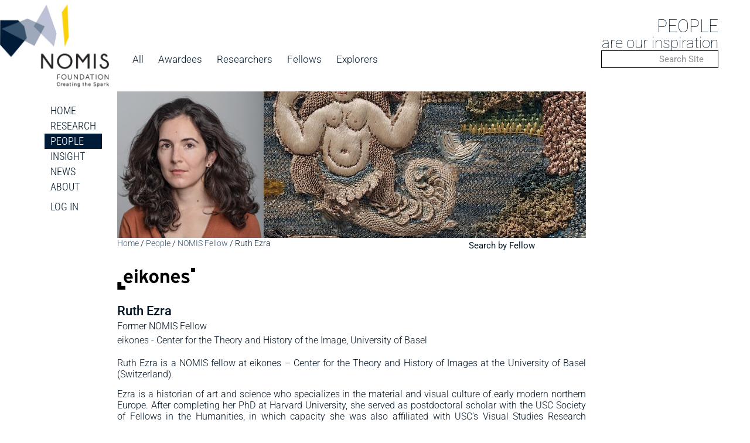

--- FILE ---
content_type: text/html; charset=UTF-8
request_url: https://nomisfoundation.ch/people/ruth-ezra/
body_size: 26127
content:
<!doctype html>
<html lang="en-US">
<head>
	<meta charset="UTF-8">
	<meta name="viewport" content="width=device-width, initial-scale=1">
	<link rel="profile" href="https://gmpg.org/xfn/11">
	<meta name='robots' content='index, follow, max-image-preview:large, max-snippet:-1, max-video-preview:-1' />

	<!-- This site is optimized with the Yoast SEO plugin v26.6 - https://yoast.com/wordpress/plugins/seo/ -->
	<title>Ruth Ezra - The NOMIS Foundation</title>
	<link rel="canonical" href="https://nomisfoundation.ch/people/ruth-ezra/" />
	<meta property="og:locale" content="en_US" />
	<meta property="og:type" content="article" />
	<meta property="og:title" content="Ruth Ezra - The NOMIS Foundation" />
	<meta property="og:description" content="Ruth Ezra is a NOMIS fellow at eikones – Center for the Theory and History of Images at the University of Basel (Switzerland). Ezra is a historian of art and [&hellip;]" />
	<meta property="og:url" content="https://nomisfoundation.ch/people/ruth-ezra/" />
	<meta property="og:site_name" content="The NOMIS Foundation" />
	<meta property="article:modified_time" content="2023-12-12T19:19:56+00:00" />
	<meta property="og:image" content="https://nomisfoundation.ch/wp-content/uploads/2023/07/Ruth-Ezra-600x600-1.jpeg" />
	<meta property="og:image:width" content="600" />
	<meta property="og:image:height" content="600" />
	<meta property="og:image:type" content="image/jpeg" />
	<meta name="twitter:card" content="summary_large_image" />
	<meta name="twitter:label1" content="Est. reading time" />
	<meta name="twitter:data1" content="3 minutes" />
	<script type="application/ld+json" class="yoast-schema-graph">{"@context":"https://schema.org","@graph":[{"@type":"WebPage","@id":"https://nomisfoundation.ch/people/ruth-ezra/","url":"https://nomisfoundation.ch/people/ruth-ezra/","name":"Ruth Ezra - The NOMIS Foundation","isPartOf":{"@id":"https://nomisfoundation.ch/#website"},"primaryImageOfPage":{"@id":"https://nomisfoundation.ch/people/ruth-ezra/#primaryimage"},"image":{"@id":"https://nomisfoundation.ch/people/ruth-ezra/#primaryimage"},"thumbnailUrl":"https://nomisfoundation.ch/wp-content/uploads/2023/07/Ruth-Ezra-600x600-1.jpeg","datePublished":"2022-10-26T02:49:33+00:00","dateModified":"2023-12-12T19:19:56+00:00","breadcrumb":{"@id":"https://nomisfoundation.ch/people/ruth-ezra/#breadcrumb"},"inLanguage":"en-US","potentialAction":[{"@type":"ReadAction","target":["https://nomisfoundation.ch/people/ruth-ezra/"]}]},{"@type":"ImageObject","inLanguage":"en-US","@id":"https://nomisfoundation.ch/people/ruth-ezra/#primaryimage","url":"https://nomisfoundation.ch/wp-content/uploads/2023/07/Ruth-Ezra-600x600-1.jpeg","contentUrl":"https://nomisfoundation.ch/wp-content/uploads/2023/07/Ruth-Ezra-600x600-1.jpeg","width":600,"height":600},{"@type":"BreadcrumbList","@id":"https://nomisfoundation.ch/people/ruth-ezra/#breadcrumb","itemListElement":[{"@type":"ListItem","position":1,"name":"Home","item":"https://nomisfoundation.ch/"},{"@type":"ListItem","position":2,"name":"People","item":"https://nomisfoundation.ch/people/"},{"@type":"ListItem","position":3,"name":"NOMIS Fellow","item":"https://nomisfoundation.ch/person-type/fellows/"},{"@type":"ListItem","position":4,"name":"Ruth Ezra"}]},{"@type":"WebSite","@id":"https://nomisfoundation.ch/#website","url":"https://nomisfoundation.ch/","name":"The NOMIS Foundation","description":"Creating the Spark","publisher":{"@id":"https://nomisfoundation.ch/#organization"},"potentialAction":[{"@type":"SearchAction","target":{"@type":"EntryPoint","urlTemplate":"https://nomisfoundation.ch/?s={search_term_string}"},"query-input":{"@type":"PropertyValueSpecification","valueRequired":true,"valueName":"search_term_string"}}],"inLanguage":"en-US"},{"@type":"Organization","@id":"https://nomisfoundation.ch/#organization","name":"The NOMIS Foundation","url":"https://nomisfoundation.ch/","logo":{"@type":"ImageObject","inLanguage":"en-US","@id":"https://nomisfoundation.ch/#/schema/logo/image/","url":"https://nomisfoundation.ch/wp-content/uploads/2023/07/NOMIS-Logotype-EMAIL-120.jpg","contentUrl":"https://nomisfoundation.ch/wp-content/uploads/2023/07/NOMIS-Logotype-EMAIL-120.jpg","width":983,"height":827,"caption":"The NOMIS Foundation"},"image":{"@id":"https://nomisfoundation.ch/#/schema/logo/image/"}}]}</script>
	<!-- / Yoast SEO plugin. -->


<link rel='dns-prefetch' href='//www.googletagmanager.com' />
<link rel="alternate" type="application/rss+xml" title="The NOMIS Foundation &raquo; Feed" href="https://nomisfoundation.ch/feed/" />
<link rel="alternate" type="application/rss+xml" title="The NOMIS Foundation &raquo; Comments Feed" href="https://nomisfoundation.ch/comments/feed/" />
<link rel="alternate" type="text/calendar" title="The NOMIS Foundation &raquo; iCal Feed" href="https://nomisfoundation.ch/calendar/?ical=1" />
<link rel="alternate" title="oEmbed (JSON)" type="application/json+oembed" href="https://nomisfoundation.ch/wp-json/oembed/1.0/embed?url=https%3A%2F%2Fnomisfoundation.ch%2Fpeople%2Fruth-ezra%2F" />
<link rel="alternate" title="oEmbed (XML)" type="text/xml+oembed" href="https://nomisfoundation.ch/wp-json/oembed/1.0/embed?url=https%3A%2F%2Fnomisfoundation.ch%2Fpeople%2Fruth-ezra%2F&#038;format=xml" />
<style id='wp-img-auto-sizes-contain-inline-css'>
img:is([sizes=auto i],[sizes^="auto," i]){contain-intrinsic-size:3000px 1500px}
/*# sourceURL=wp-img-auto-sizes-contain-inline-css */
</style>
<link rel='stylesheet' id='formidable-css' href='https://nomisfoundation.ch/wp-content/plugins/formidable/css/formidableforms.css?ver=151113' media='all' />
<link rel='stylesheet' id='wp-block-library-css' href='https://nomisfoundation.ch/wp-includes/css/dist/block-library/style.min.css?ver=6.9' media='all' />
<style id='bp-login-form-style-inline-css'>
.widget_bp_core_login_widget .bp-login-widget-user-avatar{float:left}.widget_bp_core_login_widget .bp-login-widget-user-links{margin-left:70px}#bp-login-widget-form label{display:block;font-weight:600;margin:15px 0 5px;width:auto}#bp-login-widget-form input[type=password],#bp-login-widget-form input[type=text]{background-color:#fafafa;border:1px solid #d6d6d6;border-radius:0;font:inherit;font-size:100%;padding:.5em;width:100%}#bp-login-widget-form .bp-login-widget-register-link,#bp-login-widget-form .login-submit{display:inline;width:-moz-fit-content;width:fit-content}#bp-login-widget-form .bp-login-widget-register-link{margin-left:1em}#bp-login-widget-form .bp-login-widget-register-link a{filter:invert(1)}#bp-login-widget-form .bp-login-widget-pwd-link{font-size:80%}

/*# sourceURL=https://nomisfoundation.ch/wp-content/plugins/buddypress/bp-core/blocks/login-form/index.css */
</style>
<style id='bp-primary-nav-style-inline-css'>
.buddypress_object_nav .bp-navs{background:#0000;clear:both;overflow:hidden}.buddypress_object_nav .bp-navs ul{margin:0;padding:0}.buddypress_object_nav .bp-navs ul li{list-style:none;margin:0}.buddypress_object_nav .bp-navs ul li a,.buddypress_object_nav .bp-navs ul li span{border:0;display:block;padding:5px 10px;text-decoration:none}.buddypress_object_nav .bp-navs ul li .count{background:#eaeaea;border:1px solid #ccc;border-radius:50%;color:#555;display:inline-block;font-size:12px;margin-left:2px;padding:3px 6px;text-align:center;vertical-align:middle}.buddypress_object_nav .bp-navs ul li a .count:empty{display:none}.buddypress_object_nav .bp-navs ul li.last select{max-width:185px}.buddypress_object_nav .bp-navs ul li.current a,.buddypress_object_nav .bp-navs ul li.selected a{color:#333;opacity:1}.buddypress_object_nav .bp-navs ul li.current a .count,.buddypress_object_nav .bp-navs ul li.selected a .count{background-color:#fff}.buddypress_object_nav .bp-navs ul li.dynamic a .count,.buddypress_object_nav .bp-navs ul li.dynamic.current a .count,.buddypress_object_nav .bp-navs ul li.dynamic.selected a .count{background-color:#5087e5;border:0;color:#fafafa}.buddypress_object_nav .bp-navs ul li.dynamic a:hover .count{background-color:#5087e5;border:0;color:#fff}.buddypress_object_nav .main-navs.dir-navs{margin-bottom:20px}.buddypress_object_nav .bp-navs.group-create-links ul li.current a{text-align:center}.buddypress_object_nav .bp-navs.group-create-links ul li:not(.current),.buddypress_object_nav .bp-navs.group-create-links ul li:not(.current) a{color:#767676}.buddypress_object_nav .bp-navs.group-create-links ul li:not(.current) a:focus,.buddypress_object_nav .bp-navs.group-create-links ul li:not(.current) a:hover{background:none;color:#555}.buddypress_object_nav .bp-navs.group-create-links ul li:not(.current) a[disabled]:focus,.buddypress_object_nav .bp-navs.group-create-links ul li:not(.current) a[disabled]:hover{color:#767676}

/*# sourceURL=https://nomisfoundation.ch/wp-content/plugins/buddypress/bp-core/blocks/primary-nav/index.css */
</style>
<style id='bp-member-style-inline-css'>
[data-type="bp/member"] input.components-placeholder__input{border:1px solid #757575;border-radius:2px;flex:1 1 auto;padding:6px 8px}.bp-block-member{position:relative}.bp-block-member .member-content{display:flex}.bp-block-member .user-nicename{display:block}.bp-block-member .user-nicename a{border:none;color:currentColor;text-decoration:none}.bp-block-member .bp-profile-button{width:100%}.bp-block-member .bp-profile-button a.button{bottom:10px;display:inline-block;margin:18px 0 0;position:absolute;right:0}.bp-block-member.has-cover .item-header-avatar,.bp-block-member.has-cover .member-content,.bp-block-member.has-cover .member-description{z-index:2}.bp-block-member.has-cover .member-content,.bp-block-member.has-cover .member-description{padding-top:75px}.bp-block-member.has-cover .bp-member-cover-image{background-color:#c5c5c5;background-position:top;background-repeat:no-repeat;background-size:cover;border:0;display:block;height:150px;left:0;margin:0;padding:0;position:absolute;top:0;width:100%;z-index:1}.bp-block-member img.avatar{height:auto;width:auto}.bp-block-member.avatar-none .item-header-avatar{display:none}.bp-block-member.avatar-none.has-cover{min-height:200px}.bp-block-member.avatar-full{min-height:150px}.bp-block-member.avatar-full .item-header-avatar{width:180px}.bp-block-member.avatar-thumb .member-content{align-items:center;min-height:50px}.bp-block-member.avatar-thumb .item-header-avatar{width:70px}.bp-block-member.avatar-full.has-cover{min-height:300px}.bp-block-member.avatar-full.has-cover .item-header-avatar{width:200px}.bp-block-member.avatar-full.has-cover img.avatar{background:#fffc;border:2px solid #fff;margin-left:20px}.bp-block-member.avatar-thumb.has-cover .item-header-avatar{padding-top:75px}.entry .entry-content .bp-block-member .user-nicename a{border:none;color:currentColor;text-decoration:none}

/*# sourceURL=https://nomisfoundation.ch/wp-content/plugins/buddypress/bp-members/blocks/member/index.css */
</style>
<style id='bp-members-style-inline-css'>
[data-type="bp/members"] .components-placeholder.is-appender{min-height:0}[data-type="bp/members"] .components-placeholder.is-appender .components-placeholder__label:empty{display:none}[data-type="bp/members"] .components-placeholder input.components-placeholder__input{border:1px solid #757575;border-radius:2px;flex:1 1 auto;padding:6px 8px}[data-type="bp/members"].avatar-none .member-description{width:calc(100% - 44px)}[data-type="bp/members"].avatar-full .member-description{width:calc(100% - 224px)}[data-type="bp/members"].avatar-thumb .member-description{width:calc(100% - 114px)}[data-type="bp/members"] .member-content{position:relative}[data-type="bp/members"] .member-content .is-right{position:absolute;right:2px;top:2px}[data-type="bp/members"] .columns-2 .member-content .member-description,[data-type="bp/members"] .columns-3 .member-content .member-description,[data-type="bp/members"] .columns-4 .member-content .member-description{padding-left:44px;width:calc(100% - 44px)}[data-type="bp/members"] .columns-3 .is-right{right:-10px}[data-type="bp/members"] .columns-4 .is-right{right:-50px}.bp-block-members.is-grid{display:flex;flex-wrap:wrap;padding:0}.bp-block-members.is-grid .member-content{margin:0 1.25em 1.25em 0;width:100%}@media(min-width:600px){.bp-block-members.columns-2 .member-content{width:calc(50% - .625em)}.bp-block-members.columns-2 .member-content:nth-child(2n){margin-right:0}.bp-block-members.columns-3 .member-content{width:calc(33.33333% - .83333em)}.bp-block-members.columns-3 .member-content:nth-child(3n){margin-right:0}.bp-block-members.columns-4 .member-content{width:calc(25% - .9375em)}.bp-block-members.columns-4 .member-content:nth-child(4n){margin-right:0}}.bp-block-members .member-content{display:flex;flex-direction:column;padding-bottom:1em;text-align:center}.bp-block-members .member-content .item-header-avatar,.bp-block-members .member-content .member-description{width:100%}.bp-block-members .member-content .item-header-avatar{margin:0 auto}.bp-block-members .member-content .item-header-avatar img.avatar{display:inline-block}@media(min-width:600px){.bp-block-members .member-content{flex-direction:row;text-align:left}.bp-block-members .member-content .item-header-avatar,.bp-block-members .member-content .member-description{width:auto}.bp-block-members .member-content .item-header-avatar{margin:0}}.bp-block-members .member-content .user-nicename{display:block}.bp-block-members .member-content .user-nicename a{border:none;color:currentColor;text-decoration:none}.bp-block-members .member-content time{color:#767676;display:block;font-size:80%}.bp-block-members.avatar-none .item-header-avatar{display:none}.bp-block-members.avatar-full{min-height:190px}.bp-block-members.avatar-full .item-header-avatar{width:180px}.bp-block-members.avatar-thumb .member-content{min-height:80px}.bp-block-members.avatar-thumb .item-header-avatar{width:70px}.bp-block-members.columns-2 .member-content,.bp-block-members.columns-3 .member-content,.bp-block-members.columns-4 .member-content{display:block;text-align:center}.bp-block-members.columns-2 .member-content .item-header-avatar,.bp-block-members.columns-3 .member-content .item-header-avatar,.bp-block-members.columns-4 .member-content .item-header-avatar{margin:0 auto}.bp-block-members img.avatar{height:auto;max-width:-moz-fit-content;max-width:fit-content;width:auto}.bp-block-members .member-content.has-activity{align-items:center}.bp-block-members .member-content.has-activity .item-header-avatar{padding-right:1em}.bp-block-members .member-content.has-activity .wp-block-quote{margin-bottom:0;text-align:left}.bp-block-members .member-content.has-activity .wp-block-quote cite a,.entry .entry-content .bp-block-members .user-nicename a{border:none;color:currentColor;text-decoration:none}

/*# sourceURL=https://nomisfoundation.ch/wp-content/plugins/buddypress/bp-members/blocks/members/index.css */
</style>
<style id='bp-dynamic-members-style-inline-css'>
.bp-dynamic-block-container .item-options{font-size:.5em;margin:0 0 1em;padding:1em 0}.bp-dynamic-block-container .item-options a.selected{font-weight:600}.bp-dynamic-block-container ul.item-list{list-style:none;margin:1em 0;padding-left:0}.bp-dynamic-block-container ul.item-list li{margin-bottom:1em}.bp-dynamic-block-container ul.item-list li:after,.bp-dynamic-block-container ul.item-list li:before{content:" ";display:table}.bp-dynamic-block-container ul.item-list li:after{clear:both}.bp-dynamic-block-container ul.item-list li .item-avatar{float:left;width:60px}.bp-dynamic-block-container ul.item-list li .item{margin-left:70px}

/*# sourceURL=https://nomisfoundation.ch/wp-content/plugins/buddypress/bp-members/blocks/dynamic-members/index.css */
</style>
<style id='bp-online-members-style-inline-css'>
.widget_bp_core_whos_online_widget .avatar-block,[data-type="bp/online-members"] .avatar-block{display:flex;flex-flow:row wrap}.widget_bp_core_whos_online_widget .avatar-block img,[data-type="bp/online-members"] .avatar-block img{margin:.5em}

/*# sourceURL=https://nomisfoundation.ch/wp-content/plugins/buddypress/bp-members/blocks/online-members/index.css */
</style>
<style id='bp-active-members-style-inline-css'>
.widget_bp_core_recently_active_widget .avatar-block,[data-type="bp/active-members"] .avatar-block{display:flex;flex-flow:row wrap}.widget_bp_core_recently_active_widget .avatar-block img,[data-type="bp/active-members"] .avatar-block img{margin:.5em}

/*# sourceURL=https://nomisfoundation.ch/wp-content/plugins/buddypress/bp-members/blocks/active-members/index.css */
</style>
<style id='bp-sitewide-notices-style-inline-css'>
.bp-sitewide-notice-block .bp-screen-reader-text,[data-type="bp/sitewide-notices"] .bp-screen-reader-text{border:0;clip:rect(0 0 0 0);height:1px;margin:-1px;overflow:hidden;padding:0;position:absolute;width:1px;word-wrap:normal!important}.bp-sitewide-notice-block [data-bp-tooltip]:after,[data-type="bp/sitewide-notices"] [data-bp-tooltip]:after{background-color:#fff;border:1px solid #737373;border-radius:1px;box-shadow:4px 4px 8px #0003;color:#333;content:attr(data-bp-tooltip);display:none;font-family:Helvetica Neue,Helvetica,Arial,san-serif;font-size:12px;font-weight:400;letter-spacing:normal;line-height:1.25;max-width:200px;opacity:0;padding:5px 8px;pointer-events:none;position:absolute;text-shadow:none;text-transform:none;transform:translateZ(0);transition:all 1.5s ease;visibility:hidden;white-space:nowrap;word-wrap:break-word;z-index:100000}.bp-sitewide-notice-block .bp-tooltip:after,[data-type="bp/sitewide-notices"] .bp-tooltip:after{left:50%;margin-top:7px;top:110%;transform:translate(-50%)}.bp-sitewide-notice-block{border-left:4px solid #ff853c;padding-left:1em;position:relative}.bp-sitewide-notice-block h2:before{background:none;border:none}.bp-sitewide-notice-block .dismiss-notice{background-color:#0000;border:1px solid #ff853c;color:#ff853c;display:block;padding:.2em .5em;position:absolute;right:.5em;top:.5em;width:-moz-fit-content;width:fit-content}.bp-sitewide-notice-block .dismiss-notice:hover{background-color:#ff853c;color:#fff}

/*# sourceURL=https://nomisfoundation.ch/wp-content/plugins/buddypress/bp-messages/blocks/sitewide-notices/index.css */
</style>
<style id='global-styles-inline-css'>
:root{--wp--preset--aspect-ratio--square: 1;--wp--preset--aspect-ratio--4-3: 4/3;--wp--preset--aspect-ratio--3-4: 3/4;--wp--preset--aspect-ratio--3-2: 3/2;--wp--preset--aspect-ratio--2-3: 2/3;--wp--preset--aspect-ratio--16-9: 16/9;--wp--preset--aspect-ratio--9-16: 9/16;--wp--preset--color--black: #000000;--wp--preset--color--cyan-bluish-gray: #abb8c3;--wp--preset--color--white: #ffffff;--wp--preset--color--pale-pink: #f78da7;--wp--preset--color--vivid-red: #cf2e2e;--wp--preset--color--luminous-vivid-orange: #ff6900;--wp--preset--color--luminous-vivid-amber: #fcb900;--wp--preset--color--light-green-cyan: #7bdcb5;--wp--preset--color--vivid-green-cyan: #00d084;--wp--preset--color--pale-cyan-blue: #8ed1fc;--wp--preset--color--vivid-cyan-blue: #0693e3;--wp--preset--color--vivid-purple: #9b51e0;--wp--preset--gradient--vivid-cyan-blue-to-vivid-purple: linear-gradient(135deg,rgb(6,147,227) 0%,rgb(155,81,224) 100%);--wp--preset--gradient--light-green-cyan-to-vivid-green-cyan: linear-gradient(135deg,rgb(122,220,180) 0%,rgb(0,208,130) 100%);--wp--preset--gradient--luminous-vivid-amber-to-luminous-vivid-orange: linear-gradient(135deg,rgb(252,185,0) 0%,rgb(255,105,0) 100%);--wp--preset--gradient--luminous-vivid-orange-to-vivid-red: linear-gradient(135deg,rgb(255,105,0) 0%,rgb(207,46,46) 100%);--wp--preset--gradient--very-light-gray-to-cyan-bluish-gray: linear-gradient(135deg,rgb(238,238,238) 0%,rgb(169,184,195) 100%);--wp--preset--gradient--cool-to-warm-spectrum: linear-gradient(135deg,rgb(74,234,220) 0%,rgb(151,120,209) 20%,rgb(207,42,186) 40%,rgb(238,44,130) 60%,rgb(251,105,98) 80%,rgb(254,248,76) 100%);--wp--preset--gradient--blush-light-purple: linear-gradient(135deg,rgb(255,206,236) 0%,rgb(152,150,240) 100%);--wp--preset--gradient--blush-bordeaux: linear-gradient(135deg,rgb(254,205,165) 0%,rgb(254,45,45) 50%,rgb(107,0,62) 100%);--wp--preset--gradient--luminous-dusk: linear-gradient(135deg,rgb(255,203,112) 0%,rgb(199,81,192) 50%,rgb(65,88,208) 100%);--wp--preset--gradient--pale-ocean: linear-gradient(135deg,rgb(255,245,203) 0%,rgb(182,227,212) 50%,rgb(51,167,181) 100%);--wp--preset--gradient--electric-grass: linear-gradient(135deg,rgb(202,248,128) 0%,rgb(113,206,126) 100%);--wp--preset--gradient--midnight: linear-gradient(135deg,rgb(2,3,129) 0%,rgb(40,116,252) 100%);--wp--preset--font-size--small: 13px;--wp--preset--font-size--medium: 20px;--wp--preset--font-size--large: 36px;--wp--preset--font-size--x-large: 42px;--wp--preset--spacing--20: 0.44rem;--wp--preset--spacing--30: 0.67rem;--wp--preset--spacing--40: 1rem;--wp--preset--spacing--50: 1.5rem;--wp--preset--spacing--60: 2.25rem;--wp--preset--spacing--70: 3.38rem;--wp--preset--spacing--80: 5.06rem;--wp--preset--shadow--natural: 6px 6px 9px rgba(0, 0, 0, 0.2);--wp--preset--shadow--deep: 12px 12px 50px rgba(0, 0, 0, 0.4);--wp--preset--shadow--sharp: 6px 6px 0px rgba(0, 0, 0, 0.2);--wp--preset--shadow--outlined: 6px 6px 0px -3px rgb(255, 255, 255), 6px 6px rgb(0, 0, 0);--wp--preset--shadow--crisp: 6px 6px 0px rgb(0, 0, 0);}:root { --wp--style--global--content-size: 800px;--wp--style--global--wide-size: 1200px; }:where(body) { margin: 0; }.wp-site-blocks > .alignleft { float: left; margin-right: 2em; }.wp-site-blocks > .alignright { float: right; margin-left: 2em; }.wp-site-blocks > .aligncenter { justify-content: center; margin-left: auto; margin-right: auto; }:where(.wp-site-blocks) > * { margin-block-start: 24px; margin-block-end: 0; }:where(.wp-site-blocks) > :first-child { margin-block-start: 0; }:where(.wp-site-blocks) > :last-child { margin-block-end: 0; }:root { --wp--style--block-gap: 24px; }:root :where(.is-layout-flow) > :first-child{margin-block-start: 0;}:root :where(.is-layout-flow) > :last-child{margin-block-end: 0;}:root :where(.is-layout-flow) > *{margin-block-start: 24px;margin-block-end: 0;}:root :where(.is-layout-constrained) > :first-child{margin-block-start: 0;}:root :where(.is-layout-constrained) > :last-child{margin-block-end: 0;}:root :where(.is-layout-constrained) > *{margin-block-start: 24px;margin-block-end: 0;}:root :where(.is-layout-flex){gap: 24px;}:root :where(.is-layout-grid){gap: 24px;}.is-layout-flow > .alignleft{float: left;margin-inline-start: 0;margin-inline-end: 2em;}.is-layout-flow > .alignright{float: right;margin-inline-start: 2em;margin-inline-end: 0;}.is-layout-flow > .aligncenter{margin-left: auto !important;margin-right: auto !important;}.is-layout-constrained > .alignleft{float: left;margin-inline-start: 0;margin-inline-end: 2em;}.is-layout-constrained > .alignright{float: right;margin-inline-start: 2em;margin-inline-end: 0;}.is-layout-constrained > .aligncenter{margin-left: auto !important;margin-right: auto !important;}.is-layout-constrained > :where(:not(.alignleft):not(.alignright):not(.alignfull)){max-width: var(--wp--style--global--content-size);margin-left: auto !important;margin-right: auto !important;}.is-layout-constrained > .alignwide{max-width: var(--wp--style--global--wide-size);}body .is-layout-flex{display: flex;}.is-layout-flex{flex-wrap: wrap;align-items: center;}.is-layout-flex > :is(*, div){margin: 0;}body .is-layout-grid{display: grid;}.is-layout-grid > :is(*, div){margin: 0;}body{padding-top: 0px;padding-right: 0px;padding-bottom: 0px;padding-left: 0px;}a:where(:not(.wp-element-button)){text-decoration: underline;}:root :where(.wp-element-button, .wp-block-button__link){background-color: #32373c;border-width: 0;color: #fff;font-family: inherit;font-size: inherit;font-style: inherit;font-weight: inherit;letter-spacing: inherit;line-height: inherit;padding-top: calc(0.667em + 2px);padding-right: calc(1.333em + 2px);padding-bottom: calc(0.667em + 2px);padding-left: calc(1.333em + 2px);text-decoration: none;text-transform: inherit;}.has-black-color{color: var(--wp--preset--color--black) !important;}.has-cyan-bluish-gray-color{color: var(--wp--preset--color--cyan-bluish-gray) !important;}.has-white-color{color: var(--wp--preset--color--white) !important;}.has-pale-pink-color{color: var(--wp--preset--color--pale-pink) !important;}.has-vivid-red-color{color: var(--wp--preset--color--vivid-red) !important;}.has-luminous-vivid-orange-color{color: var(--wp--preset--color--luminous-vivid-orange) !important;}.has-luminous-vivid-amber-color{color: var(--wp--preset--color--luminous-vivid-amber) !important;}.has-light-green-cyan-color{color: var(--wp--preset--color--light-green-cyan) !important;}.has-vivid-green-cyan-color{color: var(--wp--preset--color--vivid-green-cyan) !important;}.has-pale-cyan-blue-color{color: var(--wp--preset--color--pale-cyan-blue) !important;}.has-vivid-cyan-blue-color{color: var(--wp--preset--color--vivid-cyan-blue) !important;}.has-vivid-purple-color{color: var(--wp--preset--color--vivid-purple) !important;}.has-black-background-color{background-color: var(--wp--preset--color--black) !important;}.has-cyan-bluish-gray-background-color{background-color: var(--wp--preset--color--cyan-bluish-gray) !important;}.has-white-background-color{background-color: var(--wp--preset--color--white) !important;}.has-pale-pink-background-color{background-color: var(--wp--preset--color--pale-pink) !important;}.has-vivid-red-background-color{background-color: var(--wp--preset--color--vivid-red) !important;}.has-luminous-vivid-orange-background-color{background-color: var(--wp--preset--color--luminous-vivid-orange) !important;}.has-luminous-vivid-amber-background-color{background-color: var(--wp--preset--color--luminous-vivid-amber) !important;}.has-light-green-cyan-background-color{background-color: var(--wp--preset--color--light-green-cyan) !important;}.has-vivid-green-cyan-background-color{background-color: var(--wp--preset--color--vivid-green-cyan) !important;}.has-pale-cyan-blue-background-color{background-color: var(--wp--preset--color--pale-cyan-blue) !important;}.has-vivid-cyan-blue-background-color{background-color: var(--wp--preset--color--vivid-cyan-blue) !important;}.has-vivid-purple-background-color{background-color: var(--wp--preset--color--vivid-purple) !important;}.has-black-border-color{border-color: var(--wp--preset--color--black) !important;}.has-cyan-bluish-gray-border-color{border-color: var(--wp--preset--color--cyan-bluish-gray) !important;}.has-white-border-color{border-color: var(--wp--preset--color--white) !important;}.has-pale-pink-border-color{border-color: var(--wp--preset--color--pale-pink) !important;}.has-vivid-red-border-color{border-color: var(--wp--preset--color--vivid-red) !important;}.has-luminous-vivid-orange-border-color{border-color: var(--wp--preset--color--luminous-vivid-orange) !important;}.has-luminous-vivid-amber-border-color{border-color: var(--wp--preset--color--luminous-vivid-amber) !important;}.has-light-green-cyan-border-color{border-color: var(--wp--preset--color--light-green-cyan) !important;}.has-vivid-green-cyan-border-color{border-color: var(--wp--preset--color--vivid-green-cyan) !important;}.has-pale-cyan-blue-border-color{border-color: var(--wp--preset--color--pale-cyan-blue) !important;}.has-vivid-cyan-blue-border-color{border-color: var(--wp--preset--color--vivid-cyan-blue) !important;}.has-vivid-purple-border-color{border-color: var(--wp--preset--color--vivid-purple) !important;}.has-vivid-cyan-blue-to-vivid-purple-gradient-background{background: var(--wp--preset--gradient--vivid-cyan-blue-to-vivid-purple) !important;}.has-light-green-cyan-to-vivid-green-cyan-gradient-background{background: var(--wp--preset--gradient--light-green-cyan-to-vivid-green-cyan) !important;}.has-luminous-vivid-amber-to-luminous-vivid-orange-gradient-background{background: var(--wp--preset--gradient--luminous-vivid-amber-to-luminous-vivid-orange) !important;}.has-luminous-vivid-orange-to-vivid-red-gradient-background{background: var(--wp--preset--gradient--luminous-vivid-orange-to-vivid-red) !important;}.has-very-light-gray-to-cyan-bluish-gray-gradient-background{background: var(--wp--preset--gradient--very-light-gray-to-cyan-bluish-gray) !important;}.has-cool-to-warm-spectrum-gradient-background{background: var(--wp--preset--gradient--cool-to-warm-spectrum) !important;}.has-blush-light-purple-gradient-background{background: var(--wp--preset--gradient--blush-light-purple) !important;}.has-blush-bordeaux-gradient-background{background: var(--wp--preset--gradient--blush-bordeaux) !important;}.has-luminous-dusk-gradient-background{background: var(--wp--preset--gradient--luminous-dusk) !important;}.has-pale-ocean-gradient-background{background: var(--wp--preset--gradient--pale-ocean) !important;}.has-electric-grass-gradient-background{background: var(--wp--preset--gradient--electric-grass) !important;}.has-midnight-gradient-background{background: var(--wp--preset--gradient--midnight) !important;}.has-small-font-size{font-size: var(--wp--preset--font-size--small) !important;}.has-medium-font-size{font-size: var(--wp--preset--font-size--medium) !important;}.has-large-font-size{font-size: var(--wp--preset--font-size--large) !important;}.has-x-large-font-size{font-size: var(--wp--preset--font-size--x-large) !important;}
:root :where(.wp-block-pullquote){font-size: 1.5em;line-height: 1.6;}
/*# sourceURL=global-styles-inline-css */
</style>
<link rel='stylesheet' id='ae-pro-css-css' href='https://nomisfoundation.ch/wp-content/plugins/anywhere-elementor-pro/includes/assets/css/ae-pro.min.css?ver=2.29.3' media='all' />
<link rel='stylesheet' id='tribe-events-v2-single-skeleton-css' href='https://nomisfoundation.ch/wp-content/plugins/the-events-calendar/build/css/tribe-events-single-skeleton.css?ver=6.15.14' media='all' />
<link rel='stylesheet' id='tribe-events-v2-single-skeleton-full-css' href='https://nomisfoundation.ch/wp-content/plugins/the-events-calendar/build/css/tribe-events-single-full.css?ver=6.15.14' media='all' />
<link rel='stylesheet' id='tec-events-elementor-widgets-base-styles-css' href='https://nomisfoundation.ch/wp-content/plugins/the-events-calendar/build/css/integrations/plugins/elementor/widgets/widget-base.css?ver=6.15.14' media='all' />
<link rel='stylesheet' id='hello-elementor-css' href='https://nomisfoundation.ch/wp-content/themes/hello-elementor/assets/css/reset.css?ver=3.4.5' media='all' />
<link rel='stylesheet' id='hello-elementor-theme-style-css' href='https://nomisfoundation.ch/wp-content/themes/hello-elementor/assets/css/theme.css?ver=3.4.5' media='all' />
<link rel='stylesheet' id='hello-elementor-header-footer-css' href='https://nomisfoundation.ch/wp-content/themes/hello-elementor/assets/css/header-footer.css?ver=3.4.5' media='all' />
<link rel='stylesheet' id='elementor-frontend-css' href='https://nomisfoundation.ch/wp-content/uploads/elementor/css/custom-frontend.min.css?ver=1768349983' media='all' />
<style id='elementor-frontend-inline-css'>
.elementor-5519 .elementor-element.elementor-element-d1122b7:not(.elementor-motion-effects-element-type-background), .elementor-5519 .elementor-element.elementor-element-d1122b7 > .elementor-motion-effects-container > .elementor-motion-effects-layer{background-image:url("https://nomisfoundation.ch/wp-content/uploads/2023/07/Ezra_64fb7c530f.jpeg");}.elementor-5519 .elementor-element.elementor-element-30040de:not(.elementor-motion-effects-element-type-background), .elementor-5519 .elementor-element.elementor-element-30040de > .elementor-motion-effects-container > .elementor-motion-effects-layer{background-image:url("https://nomisfoundation.ch/wp-content/uploads/2023/07/Ezra_64fb7c530f.jpeg");}@media(max-width:767px){.elementor-5519 .elementor-element.elementor-element-30040de:not(.elementor-motion-effects-element-type-background), .elementor-5519 .elementor-element.elementor-element-30040de > .elementor-motion-effects-container > .elementor-motion-effects-layer{background-image:url("https://nomisfoundation.ch/wp-content/uploads/2023/07/Ezra_64fb7c530f.jpeg");}}
/*# sourceURL=elementor-frontend-inline-css */
</style>
<link rel='stylesheet' id='widget-image-css' href='https://nomisfoundation.ch/wp-content/plugins/elementor/assets/css/widget-image.min.css?ver=3.34.1' media='all' />
<link rel='stylesheet' id='widget-heading-css' href='https://nomisfoundation.ch/wp-content/plugins/elementor/assets/css/widget-heading.min.css?ver=3.34.1' media='all' />
<link rel='stylesheet' id='widget-nav-menu-css' href='https://nomisfoundation.ch/wp-content/uploads/elementor/css/custom-pro-widget-nav-menu.min.css?ver=1768349983' media='all' />
<link rel='stylesheet' id='widget-search-form-css' href='https://nomisfoundation.ch/wp-content/plugins/elementor-pro/assets/css/widget-search-form.min.css?ver=3.34.0' media='all' />
<link rel='stylesheet' id='elementor-icons-shared-0-css' href='https://nomisfoundation.ch/wp-content/plugins/elementor/assets/lib/font-awesome/css/fontawesome.min.css?ver=5.15.3' media='all' />
<link rel='stylesheet' id='elementor-icons-fa-solid-css' href='https://nomisfoundation.ch/wp-content/plugins/elementor/assets/lib/font-awesome/css/solid.min.css?ver=5.15.3' media='all' />
<link rel='stylesheet' id='widget-icon-list-css' href='https://nomisfoundation.ch/wp-content/uploads/elementor/css/custom-widget-icon-list.min.css?ver=1768349983' media='all' />
<link rel='stylesheet' id='e-sticky-css' href='https://nomisfoundation.ch/wp-content/plugins/elementor-pro/assets/css/modules/sticky.min.css?ver=3.34.0' media='all' />
<link rel='stylesheet' id='e-motion-fx-css' href='https://nomisfoundation.ch/wp-content/plugins/elementor-pro/assets/css/modules/motion-fx.min.css?ver=3.34.0' media='all' />
<link rel='stylesheet' id='e-animation-fadeIn-css' href='https://nomisfoundation.ch/wp-content/plugins/elementor/assets/lib/animations/styles/fadeIn.min.css?ver=3.34.1' media='all' />
<link rel='stylesheet' id='widget-loop-common-css' href='https://nomisfoundation.ch/wp-content/plugins/elementor-pro/assets/css/widget-loop-common.min.css?ver=3.34.0' media='all' />
<link rel='stylesheet' id='widget-loop-grid-css' href='https://nomisfoundation.ch/wp-content/uploads/elementor/css/custom-pro-widget-loop-grid.min.css?ver=1768349983' media='all' />
<link rel='stylesheet' id='widget-mega-menu-css' href='https://nomisfoundation.ch/wp-content/uploads/elementor/css/custom-pro-widget-mega-menu.min.css?ver=1768349983' media='all' />
<link rel='stylesheet' id='widget-sitemap-css' href='https://nomisfoundation.ch/wp-content/plugins/elementor-pro/assets/css/widget-sitemap.min.css?ver=3.34.0' media='all' />
<link rel='stylesheet' id='widget-image-gallery-css' href='https://nomisfoundation.ch/wp-content/uploads/elementor/css/custom-widget-image-gallery.min.css?ver=1768349983' media='all' />
<link rel='stylesheet' id='widget-post-info-css' href='https://nomisfoundation.ch/wp-content/plugins/elementor-pro/assets/css/widget-post-info.min.css?ver=3.34.0' media='all' />
<link rel='stylesheet' id='elementor-icons-fa-regular-css' href='https://nomisfoundation.ch/wp-content/plugins/elementor/assets/lib/font-awesome/css/regular.min.css?ver=5.15.3' media='all' />
<link rel='stylesheet' id='widget-video-css' href='https://nomisfoundation.ch/wp-content/plugins/elementor/assets/css/widget-video.min.css?ver=3.34.1' media='all' />
<link rel='stylesheet' id='widget-post-navigation-css' href='https://nomisfoundation.ch/wp-content/plugins/elementor-pro/assets/css/widget-post-navigation.min.css?ver=3.34.0' media='all' />
<link rel='stylesheet' id='elementor-icons-css' href='https://nomisfoundation.ch/wp-content/plugins/elementor/assets/lib/eicons/css/elementor-icons.min.css?ver=5.45.0' media='all' />
<link rel='stylesheet' id='elementor-post-5749-css' href='https://nomisfoundation.ch/wp-content/uploads/elementor/css/post-5749.css?ver=1768349983' media='all' />
<link rel='stylesheet' id='font-awesome-5-all-css' href='https://nomisfoundation.ch/wp-content/plugins/elementor/assets/lib/font-awesome/css/all.min.css?ver=3.34.1' media='all' />
<link rel='stylesheet' id='font-awesome-4-shim-css' href='https://nomisfoundation.ch/wp-content/plugins/elementor/assets/lib/font-awesome/css/v4-shims.min.css?ver=3.34.1' media='all' />
<link rel='stylesheet' id='elementor-post-8775-css' href='https://nomisfoundation.ch/wp-content/uploads/elementor/css/post-8775.css?ver=1768349997' media='all' />
<link rel='stylesheet' id='elementor-post-8224-css' href='https://nomisfoundation.ch/wp-content/uploads/elementor/css/post-8224.css?ver=1768349984' media='all' />
<link rel='stylesheet' id='elementor-post-5519-css' href='https://nomisfoundation.ch/wp-content/uploads/elementor/css/post-5519.css?ver=1768349997' media='all' />
<link rel='stylesheet' id='searchwp-forms-css' href='https://nomisfoundation.ch/wp-content/plugins/searchwp/assets/css/frontend/search-forms.min.css?ver=4.5.6' media='all' />
<link rel='stylesheet' id='elementor-gf-local-roboto-css' href='https://nomisfoundation.ch/wp-content/uploads/elementor/google-fonts/css/roboto.css?ver=1742257445' media='all' />
<link rel='stylesheet' id='elementor-gf-local-robotoslab-css' href='https://nomisfoundation.ch/wp-content/uploads/elementor/google-fonts/css/robotoslab.css?ver=1742257447' media='all' />
<script src="https://nomisfoundation.ch/wp-includes/js/jquery/jquery.min.js?ver=3.7.1" id="jquery-core-js"></script>
<script src="https://nomisfoundation.ch/wp-includes/js/jquery/jquery-migrate.min.js?ver=3.4.1" id="jquery-migrate-js"></script>
<script src="https://nomisfoundation.ch/wp-content/plugins/elementor/assets/lib/font-awesome/js/v4-shims.min.js?ver=3.34.1" id="font-awesome-4-shim-js"></script>

<!-- Google tag (gtag.js) snippet added by Site Kit -->
<!-- Google Analytics snippet added by Site Kit -->
<script src="https://www.googletagmanager.com/gtag/js?id=G-MXYEXQY9RM" id="google_gtagjs-js" async></script>
<script id="google_gtagjs-js-after">
window.dataLayer = window.dataLayer || [];function gtag(){dataLayer.push(arguments);}
gtag("set","linker",{"domains":["nomisfoundation.ch"]});
gtag("js", new Date());
gtag("set", "developer_id.dZTNiMT", true);
gtag("config", "G-MXYEXQY9RM");
//# sourceURL=google_gtagjs-js-after
</script>
<link rel="https://api.w.org/" href="https://nomisfoundation.ch/wp-json/" /><link rel="alternate" title="JSON" type="application/json" href="https://nomisfoundation.ch/wp-json/wp/v2/person/3026" />
	<script type="text/javascript">var ajaxurl = 'https://nomisfoundation.ch/wp-admin/admin-ajax.php';</script>

<meta name="generator" content="Site Kit by Google 1.168.0" /><meta name="tec-api-version" content="v1"><meta name="tec-api-origin" content="https://nomisfoundation.ch"><link rel="alternate" href="https://nomisfoundation.ch/wp-json/tribe/events/v1/" /><script>document.documentElement.className += " js";</script>
<meta name="generator" content="Elementor 3.34.1; features: additional_custom_breakpoints; settings: css_print_method-external, google_font-enabled, font_display-swap">
			<style>
				.e-con.e-parent:nth-of-type(n+4):not(.e-lazyloaded):not(.e-no-lazyload),
				.e-con.e-parent:nth-of-type(n+4):not(.e-lazyloaded):not(.e-no-lazyload) * {
					background-image: none !important;
				}
				@media screen and (max-height: 1024px) {
					.e-con.e-parent:nth-of-type(n+3):not(.e-lazyloaded):not(.e-no-lazyload),
					.e-con.e-parent:nth-of-type(n+3):not(.e-lazyloaded):not(.e-no-lazyload) * {
						background-image: none !important;
					}
				}
				@media screen and (max-height: 640px) {
					.e-con.e-parent:nth-of-type(n+2):not(.e-lazyloaded):not(.e-no-lazyload),
					.e-con.e-parent:nth-of-type(n+2):not(.e-lazyloaded):not(.e-no-lazyload) * {
						background-image: none !important;
					}
				}
			</style>
			<link rel="icon" href="https://nomisfoundation.ch/wp-content/uploads/2023/07/NOMIS-Logo-Colors-150x150.png" sizes="32x32" />
<link rel="icon" href="https://nomisfoundation.ch/wp-content/uploads/2023/07/NOMIS-Logo-Colors.png" sizes="192x192" />
<link rel="apple-touch-icon" href="https://nomisfoundation.ch/wp-content/uploads/2023/07/NOMIS-Logo-Colors.png" />
<meta name="msapplication-TileImage" content="https://nomisfoundation.ch/wp-content/uploads/2023/07/NOMIS-Logo-Colors.png" />
</head>
<body class="bp-nouveau wp-singular person-template-default single single-person postid-3026 wp-custom-logo wp-embed-responsive wp-theme-hello-elementor tax_fellows parent-partnership-fellowships tribe-no-js bm-messages-light hello-elementor-default elementor-default elementor-kit-5749 elementor-page-5519">


<a class="skip-link screen-reader-text" href="#content">Skip to content</a>

		<header data-elementor-type="header" data-elementor-id="8775" class="elementor elementor-8775 elementor-location-header" data-elementor-post-type="elementor_library">
			<div class="elementor-element elementor-element-b2c2385 elementor-hidden-tablet elementor-hidden-mobile e-flex e-con-boxed e-con e-parent" data-id="b2c2385" data-element_type="container">
					<div class="e-con-inner">
		<div class="elementor-element elementor-element-ebc94cb e-con-full e-flex e-con e-child" data-id="ebc94cb" data-element_type="container">
				<div class="elementor-element elementor-element-a74163f elementor-widget elementor-widget-theme-site-logo elementor-widget-image" data-id="a74163f" data-element_type="widget" data-widget_type="theme-site-logo.default">
				<div class="elementor-widget-container">
											<a href="https://nomisfoundation.ch">
			<img width="768" height="646" src="https://nomisfoundation.ch/wp-content/uploads/2023/07/NOMIS-Logotype-EMAIL-120-768x646.jpg" class="attachment-medium_large size-medium_large wp-image-8870" alt="" srcset="https://nomisfoundation.ch/wp-content/uploads/2023/07/NOMIS-Logotype-EMAIL-120-768x646.jpg 768w, https://nomisfoundation.ch/wp-content/uploads/2023/07/NOMIS-Logotype-EMAIL-120-300x252.jpg 300w, https://nomisfoundation.ch/wp-content/uploads/2023/07/NOMIS-Logotype-EMAIL-120.jpg 983w" sizes="(max-width: 768px) 100vw, 768px" />				</a>
											</div>
				</div>
				</div>
		<div class="elementor-element elementor-element-da0e552 e-con-full e-flex e-con e-child" data-id="da0e552" data-element_type="container">
		<div class="elementor-element elementor-element-cf24b56 e-flex e-con-boxed e-con e-child" data-id="cf24b56" data-element_type="container">
					<div class="e-con-inner">
				<div class="elementor-element elementor-element-48ce66b elementor-widget elementor-widget-heading" data-id="48ce66b" data-element_type="widget" data-widget_type="heading.default">
				<div class="elementor-widget-container">
					<span class="elementor-heading-title elementor-size-default">People</span>				</div>
				</div>
				<div class="elementor-element elementor-element-44ab638 elementor-widget elementor-widget-heading" data-id="44ab638" data-element_type="widget" data-widget_type="heading.default">
				<div class="elementor-widget-container">
					<span class="elementor-heading-title elementor-size-default">are our inspiration</span>				</div>
				</div>
					</div>
				</div>
		<div class="elementor-element elementor-element-926c973 e-flex e-con-boxed e-con e-child" data-id="926c973" data-element_type="container">
					<div class="e-con-inner">
				<div class="elementor-element elementor-element-2d6c55f elementor-nav-menu--dropdown-none top-menu elementor-widget elementor-widget-nav-menu" data-id="2d6c55f" data-element_type="widget" data-settings="{&quot;layout&quot;:&quot;horizontal&quot;,&quot;submenu_icon&quot;:{&quot;value&quot;:&quot;&lt;i class=\&quot;fas fa-caret-down\&quot; aria-hidden=\&quot;true\&quot;&gt;&lt;\/i&gt;&quot;,&quot;library&quot;:&quot;fa-solid&quot;}}" data-widget_type="nav-menu.default">
				<div class="elementor-widget-container">
								<nav aria-label="Menu" class="elementor-nav-menu--main elementor-nav-menu__container elementor-nav-menu--layout-horizontal e--pointer-underline e--animation-fade">
				<ul id="menu-1-2d6c55f" class="elementor-nav-menu"><li class="menu-item menu-item-type-custom menu-item-object-custom menu-item-19692"><a href="/people/" class="elementor-item">All</a></li>
<li class="awardees-menu-item menu-item menu-item-type-taxonomy menu-item-object-person-type menu-item-6350"><a href="https://nomisfoundation.ch/person-type/awardees/" class="elementor-item">Awardees</a></li>
<li class="researchers-menu-item menu-item menu-item-type-taxonomy menu-item-object-person-type menu-item-6348"><a href="https://nomisfoundation.ch/person-type/researchers/" class="elementor-item">Researchers</a></li>
<li class="fellows-menu-item menu-item menu-item-type-taxonomy menu-item-object-person-type current-person-ancestor current-menu-parent current-person-parent menu-item-6349"><a href="https://nomisfoundation.ch/person-type/fellows/" class="elementor-item">Fellows</a></li>
<li class="menu-item menu-item-type-taxonomy menu-item-object-person-type menu-item-12335"><a href="https://nomisfoundation.ch/person-type/explorers/" class="elementor-item">Explorers</a></li>
</ul>			</nav>
						<nav class="elementor-nav-menu--dropdown elementor-nav-menu__container" aria-hidden="true">
				<ul id="menu-2-2d6c55f" class="elementor-nav-menu"><li class="menu-item menu-item-type-custom menu-item-object-custom menu-item-19692"><a href="/people/" class="elementor-item" tabindex="-1">All</a></li>
<li class="awardees-menu-item menu-item menu-item-type-taxonomy menu-item-object-person-type menu-item-6350"><a href="https://nomisfoundation.ch/person-type/awardees/" class="elementor-item" tabindex="-1">Awardees</a></li>
<li class="researchers-menu-item menu-item menu-item-type-taxonomy menu-item-object-person-type menu-item-6348"><a href="https://nomisfoundation.ch/person-type/researchers/" class="elementor-item" tabindex="-1">Researchers</a></li>
<li class="fellows-menu-item menu-item menu-item-type-taxonomy menu-item-object-person-type current-person-ancestor current-menu-parent current-person-parent menu-item-6349"><a href="https://nomisfoundation.ch/person-type/fellows/" class="elementor-item" tabindex="-1">Fellows</a></li>
<li class="menu-item menu-item-type-taxonomy menu-item-object-person-type menu-item-12335"><a href="https://nomisfoundation.ch/person-type/explorers/" class="elementor-item" tabindex="-1">Explorers</a></li>
</ul>			</nav>
						</div>
				</div>
				<div class="elementor-element elementor-element-5e4cd9c elementor-widget__width-initial elementor-search-form--skin-minimal header-search elementor-widget elementor-widget-search-form" data-id="5e4cd9c" data-element_type="widget" data-settings="{&quot;skin&quot;:&quot;minimal&quot;}" data-widget_type="search-form.default">
				<div class="elementor-widget-container">
							<search role="search">
			<form class="elementor-search-form" action="/search/">
												<div class="elementor-search-form__container">
					<label class="elementor-screen-only" for="elementor-search-form-5e4cd9c">Search</label>

											<div class="elementor-search-form__icon">
							<i aria-hidden="true" class="fas fa-search"></i>							<span class="elementor-screen-only">Search</span>
						</div>
					
					<input id="elementor-search-form-5e4cd9c" placeholder="Search Site" class="elementor-search-form__input" type="search" name="_keywords" value="">
					
					
									</div>
			</form>
		</search>
						</div>
				</div>
					</div>
				</div>
				</div>
					</div>
				</div>
		<div class="elementor-element elementor-element-2ad6768 elementor-hidden-widescreen elementor-hidden-desktop elementor-hidden-laptop elementor-hidden-tablet_extra e-flex e-con-boxed e-con e-parent" data-id="2ad6768" data-element_type="container">
					<div class="e-con-inner">
				<div class="elementor-element elementor-element-e0b7b34 elementor-widget elementor-widget-template" data-id="e0b7b34" data-element_type="widget" data-widget_type="template.default">
				<div class="elementor-widget-container">
							<div class="elementor-template">
					<div data-elementor-type="section" data-elementor-id="9903" class="elementor elementor-9903 elementor-location-header" data-elementor-post-type="elementor_library">
			<div class="elementor-element elementor-element-9b077eb e-con-full elementor-hidden-widescreen elementor-hidden-desktop elementor-hidden-laptop elementor-hidden-tablet_extra animated-fast e-flex elementor-invisible e-con e-parent" data-id="9b077eb" data-element_type="container" data-settings="{&quot;animation&quot;:&quot;fadeIn&quot;}">
		<div class="elementor-element elementor-element-59d762e e-con-full e-flex e-con e-child" data-id="59d762e" data-element_type="container">
				<div class="elementor-element elementor-element-22c72dc elementor-widget elementor-widget-image" data-id="22c72dc" data-element_type="widget" data-widget_type="image.default">
				<div class="elementor-widget-container">
																<a href="https://nomisfoundation.ch">
							<img width="300" height="252" src="https://nomisfoundation.ch/wp-content/uploads/2023/07/NOMIS-Logotype-EMAIL-120-300x252.jpg" class="attachment-medium size-medium wp-image-8870" alt="" srcset="https://nomisfoundation.ch/wp-content/uploads/2023/07/NOMIS-Logotype-EMAIL-120-300x252.jpg 300w, https://nomisfoundation.ch/wp-content/uploads/2023/07/NOMIS-Logotype-EMAIL-120-768x646.jpg 768w, https://nomisfoundation.ch/wp-content/uploads/2023/07/NOMIS-Logotype-EMAIL-120.jpg 983w" sizes="(max-width: 300px) 100vw, 300px" />								</a>
															</div>
				</div>
				</div>
		<div class="elementor-element elementor-element-17d73ed e-con-full e-flex e-con e-child" data-id="17d73ed" data-element_type="container">
				<div class="elementor-element elementor-element-dce0a63 elementor-view-framed elementor-shape-square elementor-widget elementor-widget-icon" data-id="dce0a63" data-element_type="widget" data-widget_type="icon.default">
				<div class="elementor-widget-container">
							<div class="elementor-icon-wrapper">
			<a class="elementor-icon" href="#elementor-action%3Aaction%3Dpopup%3Aopen%26settings%3DeyJpZCI6IjkzMzAiLCJ0b2dnbGUiOmZhbHNlfQ%3D%3D">
			<i aria-hidden="true" class="fas fa-grip-lines"></i>			</a>
		</div>
						</div>
				</div>
				<div class="elementor-element elementor-element-4d1b315 elementor-view-framed elementor-shape-square elementor-widget elementor-widget-icon" data-id="4d1b315" data-element_type="widget" data-widget_type="icon.default">
				<div class="elementor-widget-container">
							<div class="elementor-icon-wrapper">
			<a class="elementor-icon" href="https://nomisfoundation.ch/search/">
			<i aria-hidden="true" class="fas fa-search"></i>			</a>
		</div>
						</div>
				</div>
				</div>
				</div>
				</div>
				</div>
						</div>
				</div>
					</div>
				</div>
				</header>
				<div data-elementor-type="single-post" data-elementor-id="5519" class="elementor elementor-5519 elementor-location-single post-3026 person type-person status-publish has-post-thumbnail hentry organization-eikones-center-for-the-theory-and-history-of-the-image-university-of-basel partnership-nomis-eikones-fellowship-program person-type-fellows" data-elementor-post-type="elementor_library">
			<div class="elementor-element elementor-element-3e98f75 e-flex e-con-boxed e-con e-parent" data-id="3e98f75" data-element_type="container">
					<div class="e-con-inner">
		<div class="elementor-element elementor-element-1edbe27 e-con-full elementor-hidden-tablet elementor-hidden-mobile e-flex e-con e-child" data-id="1edbe27" data-element_type="container">
				<div class="elementor-element elementor-element-2e8e6a1 elementor-widget elementor-widget-template" data-id="2e8e6a1" data-element_type="widget" data-widget_type="template.default">
				<div class="elementor-widget-container">
							<div class="elementor-template">
					<div data-elementor-type="container" data-elementor-id="5852" class="elementor elementor-5852" data-elementor-post-type="elementor_library">
				<div class="elementor-element elementor-element-536e71f5 animated-fast e-flex e-con-boxed elementor-invisible e-con e-parent" data-id="536e71f5" data-element_type="container" data-settings="{&quot;position&quot;:&quot;absolute&quot;,&quot;animation&quot;:&quot;fadeIn&quot;}">
					<div class="e-con-inner">
				<div class="elementor-element elementor-element-1e9370ce elementor-nav-menu__align-start elementor-nav-menu--dropdown-none elementor-widget elementor-widget-nav-menu" data-id="1e9370ce" data-element_type="widget" data-settings="{&quot;layout&quot;:&quot;vertical&quot;,&quot;submenu_icon&quot;:{&quot;value&quot;:&quot;&lt;i class=\&quot;fas fa-caret-down\&quot; aria-hidden=\&quot;true\&quot;&gt;&lt;\/i&gt;&quot;,&quot;library&quot;:&quot;fa-solid&quot;}}" data-widget_type="nav-menu.default">
				<div class="elementor-widget-container">
								<nav aria-label="Menu" class="elementor-nav-menu--main elementor-nav-menu__container elementor-nav-menu--layout-vertical e--pointer-background e--animation-fade">
				<ul id="menu-1-1e9370ce" class="elementor-nav-menu sm-vertical"><li class="menu-item menu-item-type-post_type menu-item-object-page menu-item-home menu-item-5803"><a href="https://nomisfoundation.ch/" class="elementor-item">HOME</a></li>
<li class="research-main-link menu-item menu-item-type-post_type menu-item-object-page menu-item-12427"><a href="https://nomisfoundation.ch/research/awards/" class="elementor-item">RESEARCH</a></li>
<li class="people-main-link menu-item menu-item-type-custom menu-item-object-custom menu-item-19906"><a href="/people/" class="elementor-item">PEOPLE</a></li>
<li class="insight-main-link menu-item menu-item-type-custom menu-item-object-custom menu-item-6475"><a href="/publications/" class="elementor-item">INSIGHT</a></li>
<li class="menu-item menu-item-type-taxonomy menu-item-object-category menu-item-17338"><a href="https://nomisfoundation.ch/category/news/" class="elementor-item">NEWS</a></li>
<li class="about-main-link menu-item menu-item-type-post_type menu-item-object-page menu-item-5798"><a href="https://nomisfoundation.ch/about/" class="elementor-item">ABOUT</a></li>
<li class="login-menu-item menu-item menu-item-type-post_type menu-item-object-page menu-item-8494"><a href="https://nomisfoundation.ch/login/" class="elementor-item">LOG IN</a></li>
</ul>			</nav>
						<nav class="elementor-nav-menu--dropdown elementor-nav-menu__container" aria-hidden="true">
				<ul id="menu-2-1e9370ce" class="elementor-nav-menu sm-vertical"><li class="menu-item menu-item-type-post_type menu-item-object-page menu-item-home menu-item-5803"><a href="https://nomisfoundation.ch/" class="elementor-item" tabindex="-1">HOME</a></li>
<li class="research-main-link menu-item menu-item-type-post_type menu-item-object-page menu-item-12427"><a href="https://nomisfoundation.ch/research/awards/" class="elementor-item" tabindex="-1">RESEARCH</a></li>
<li class="people-main-link menu-item menu-item-type-custom menu-item-object-custom menu-item-19906"><a href="/people/" class="elementor-item" tabindex="-1">PEOPLE</a></li>
<li class="insight-main-link menu-item menu-item-type-custom menu-item-object-custom menu-item-6475"><a href="/publications/" class="elementor-item" tabindex="-1">INSIGHT</a></li>
<li class="menu-item menu-item-type-taxonomy menu-item-object-category menu-item-17338"><a href="https://nomisfoundation.ch/category/news/" class="elementor-item" tabindex="-1">NEWS</a></li>
<li class="about-main-link menu-item menu-item-type-post_type menu-item-object-page menu-item-5798"><a href="https://nomisfoundation.ch/about/" class="elementor-item" tabindex="-1">ABOUT</a></li>
<li class="login-menu-item menu-item menu-item-type-post_type menu-item-object-page menu-item-8494"><a href="https://nomisfoundation.ch/login/" class="elementor-item" tabindex="-1">LOG IN</a></li>
</ul>			</nav>
						</div>
				</div>
					</div>
				</div>
				</div>
				</div>
						</div>
				</div>
				</div>
		<div class="elementor-element elementor-element-6bce88b e-con-full e-flex e-con e-child" data-id="6bce88b" data-element_type="container">
		<div class="elementor-element elementor-element-d1122b7 e-con-full animated-fast elementor-hidden-tablet elementor-hidden-mobile e-flex elementor-invisible e-con e-child" data-id="d1122b7" data-element_type="container" data-settings="{&quot;animation&quot;:&quot;fadeIn&quot;,&quot;background_background&quot;:&quot;classic&quot;}">
		<div class="elementor-element elementor-element-726b7c2 e-con-full e-flex e-con e-child" data-id="726b7c2" data-element_type="container">
				<div class="elementor-element elementor-element-04584b9 elementor-widget elementor-widget-theme-post-featured-image elementor-widget-image" data-id="04584b9" data-element_type="widget" data-widget_type="theme-post-featured-image.default">
				<div class="elementor-widget-container">
															<img width="300" height="300" src="https://nomisfoundation.ch/wp-content/uploads/2023/07/Ruth-Ezra-600x600-1-300x300.jpeg" class="attachment-medium size-medium wp-image-3027" alt="" srcset="https://nomisfoundation.ch/wp-content/uploads/2023/07/Ruth-Ezra-600x600-1-300x300.jpeg 300w, https://nomisfoundation.ch/wp-content/uploads/2023/07/Ruth-Ezra-600x600-1-150x150.jpeg 150w, https://nomisfoundation.ch/wp-content/uploads/2023/07/Ruth-Ezra-600x600-1.jpeg 600w" sizes="(max-width: 300px) 100vw, 300px" />															</div>
				</div>
				</div>
				</div>
		<div class="elementor-element elementor-element-30040de e-con-full animated-fast elementor-hidden-widescreen elementor-hidden-desktop elementor-hidden-laptop elementor-hidden-tablet_extra e-flex elementor-invisible e-con e-child" data-id="30040de" data-element_type="container" data-settings="{&quot;animation&quot;:&quot;fadeIn&quot;,&quot;background_background&quot;:&quot;classic&quot;}">
				<div class="elementor-element elementor-element-7e239b0 elementor-widget elementor-widget-theme-post-featured-image elementor-widget-image" data-id="7e239b0" data-element_type="widget" data-widget_type="theme-post-featured-image.default">
				<div class="elementor-widget-container">
															<img width="600" height="600" src="https://nomisfoundation.ch/wp-content/uploads/2023/07/Ruth-Ezra-600x600-1.jpeg" class="attachment-medium_large size-medium_large wp-image-3027" alt="" srcset="https://nomisfoundation.ch/wp-content/uploads/2023/07/Ruth-Ezra-600x600-1.jpeg 600w, https://nomisfoundation.ch/wp-content/uploads/2023/07/Ruth-Ezra-600x600-1-300x300.jpeg 300w, https://nomisfoundation.ch/wp-content/uploads/2023/07/Ruth-Ezra-600x600-1-150x150.jpeg 150w" sizes="(max-width: 600px) 100vw, 600px" />															</div>
				</div>
				</div>
		<div class="elementor-element elementor-element-d6bab1b e-flex e-con-boxed e-con e-child" data-id="d6bab1b" data-element_type="container">
					<div class="e-con-inner">
				<div class="elementor-element elementor-element-6a80cbc elementor-hidden-mobile elementor-widget elementor-widget-ae-breadcrumb" data-id="6a80cbc" data-element_type="widget" data-widget_type="ae-breadcrumb.default">
				<div class="elementor-widget-container">
					<span><span><a href="https://nomisfoundation.ch/">Home</a></span> / <span><a href="https://nomisfoundation.ch/people/">People</a></span> / <span><a href="https://nomisfoundation.ch/person-type/fellows/">NOMIS Fellow</a></span> / <span class="breadcrumb_last" aria-current="page">Ruth Ezra</span></span>				</div>
				</div>
		<div class="elementor-element elementor-element-3278657 alt-nav-section e-con-full e-flex e-con e-child" data-id="3278657" data-element_type="container">
				<div class="ae-visibility-hidden elementor-element elementor-element-5425473 e-fit_to_content e-n-menu-none e-n-menu-layout-horizontal elementor-widget elementor-widget-n-menu" data-id="5425473" data-element_type="widget" data-settings="{&quot;menu_items&quot;:[{&quot;item_title&quot;:&quot;Search by Awardee&quot;,&quot;_id&quot;:&quot;9ec0ac8&quot;,&quot;item_dropdown_content&quot;:&quot;yes&quot;,&quot;item_link&quot;:{&quot;url&quot;:&quot;&quot;,&quot;is_external&quot;:&quot;&quot;,&quot;nofollow&quot;:&quot;&quot;,&quot;custom_attributes&quot;:&quot;&quot;},&quot;item_icon&quot;:{&quot;value&quot;:&quot;&quot;,&quot;library&quot;:&quot;&quot;},&quot;item_icon_active&quot;:null,&quot;element_id&quot;:&quot;&quot;}],&quot;content_width&quot;:&quot;fit_to_content&quot;,&quot;content_horizontal_position&quot;:&quot;right&quot;,&quot;item_position_horizontal&quot;:&quot;start&quot;,&quot;breakpoint_selector&quot;:&quot;none&quot;,&quot;menu_item_title_distance_from_content&quot;:{&quot;unit&quot;:&quot;px&quot;,&quot;size&quot;:&quot;&quot;,&quot;sizes&quot;:[]},&quot;item_position_horizontal_mobile&quot;:&quot;end&quot;,&quot;item_layout&quot;:&quot;horizontal&quot;,&quot;open_on&quot;:&quot;hover&quot;,&quot;horizontal_scroll&quot;:&quot;disable&quot;,&quot;menu_item_title_distance_from_content_widescreen&quot;:{&quot;unit&quot;:&quot;px&quot;,&quot;size&quot;:&quot;&quot;,&quot;sizes&quot;:[]},&quot;menu_item_title_distance_from_content_laptop&quot;:{&quot;unit&quot;:&quot;px&quot;,&quot;size&quot;:&quot;&quot;,&quot;sizes&quot;:[]},&quot;menu_item_title_distance_from_content_tablet_extra&quot;:{&quot;unit&quot;:&quot;px&quot;,&quot;size&quot;:&quot;&quot;,&quot;sizes&quot;:[]},&quot;menu_item_title_distance_from_content_tablet&quot;:{&quot;unit&quot;:&quot;px&quot;,&quot;size&quot;:&quot;&quot;,&quot;sizes&quot;:[]},&quot;menu_item_title_distance_from_content_mobile&quot;:{&quot;unit&quot;:&quot;px&quot;,&quot;size&quot;:&quot;&quot;,&quot;sizes&quot;:[]}}" data-widget_type="mega-menu.default">
				<div class="elementor-widget-container">
							<nav class="e-n-menu" data-widget-number="882" aria-label="Menu">
					<button class="e-n-menu-toggle" id="menu-toggle-882" aria-haspopup="true" aria-expanded="false" aria-controls="menubar-882" aria-label="Menu Toggle">
			<span class="e-n-menu-toggle-icon e-open">
				<i class="eicon-menu-bar"></i>			</span>
			<span class="e-n-menu-toggle-icon e-close">
				<i class="eicon-close"></i>			</span>
		</button>
					<div class="e-n-menu-wrapper" id="menubar-882" aria-labelledby="menu-toggle-882">
				<ul class="e-n-menu-heading">
								<li class="e-n-menu-item">
				<div id="e-n-menu-title-8821" class="e-n-menu-title">
					<div class="e-n-menu-title-container">												<span class="e-n-menu-title-text">
							Search by Awardee						</span>
					</div>											<button id="e-n-menu-dropdown-icon-8821" class="e-n-menu-dropdown-icon e-focus" data-tab-index="1" aria-haspopup="true" aria-expanded="false" aria-controls="e-n-menu-content-8821" >
							<span class="e-n-menu-dropdown-icon-opened">
																<span class="elementor-screen-only">Close Search by Awardee</span>
							</span>
							<span class="e-n-menu-dropdown-icon-closed">
																<span class="elementor-screen-only">Open Search by Awardee</span>
							</span>
						</button>
									</div>
									<div class="e-n-menu-content">
						<div id="e-n-menu-content-8821" data-tab-index="1" aria-labelledby="e-n-menu-dropdown-icon-8821" class="elementor-element elementor-element-9e2ba1f alt-internal-nav e-flex e-con-boxed e-con e-child" data-id="9e2ba1f" data-element_type="container" data-settings="{&quot;background_background&quot;:&quot;classic&quot;}">
					<div class="e-con-inner">
				<div class="elementor-element elementor-element-8cce9a8 elementor-grid-1 elementor-grid-tablet-2 elementor-grid-mobile-1 elementor-widget elementor-widget-loop-grid" data-id="8cce9a8" data-element_type="widget" data-settings="{&quot;template_id&quot;:&quot;7474&quot;,&quot;columns&quot;:1,&quot;row_gap&quot;:{&quot;unit&quot;:&quot;px&quot;,&quot;size&quot;:4,&quot;sizes&quot;:[]},&quot;pagination_type&quot;:&quot;load_more_infinite_scroll&quot;,&quot;_skin&quot;:&quot;post&quot;,&quot;columns_tablet&quot;:&quot;2&quot;,&quot;columns_mobile&quot;:&quot;1&quot;,&quot;edit_handle_selector&quot;:&quot;[data-elementor-type=\&quot;loop-item\&quot;]&quot;,&quot;load_more_spinner&quot;:{&quot;value&quot;:&quot;fas fa-spinner&quot;,&quot;library&quot;:&quot;fa-solid&quot;},&quot;row_gap_widescreen&quot;:{&quot;unit&quot;:&quot;px&quot;,&quot;size&quot;:&quot;&quot;,&quot;sizes&quot;:[]},&quot;row_gap_laptop&quot;:{&quot;unit&quot;:&quot;px&quot;,&quot;size&quot;:&quot;&quot;,&quot;sizes&quot;:[]},&quot;row_gap_tablet_extra&quot;:{&quot;unit&quot;:&quot;px&quot;,&quot;size&quot;:&quot;&quot;,&quot;sizes&quot;:[]},&quot;row_gap_tablet&quot;:{&quot;unit&quot;:&quot;px&quot;,&quot;size&quot;:&quot;&quot;,&quot;sizes&quot;:[]},&quot;row_gap_mobile&quot;:{&quot;unit&quot;:&quot;px&quot;,&quot;size&quot;:&quot;&quot;,&quot;sizes&quot;:[]}}" data-widget_type="loop-grid.post">
				<div class="elementor-widget-container">
							<div class="elementor-loop-container elementor-grid" role="list">
		<style id="loop-7474">.elementor-7474 .elementor-element.elementor-element-de2fff2{--display:flex;--padding-top:0px;--padding-bottom:0px;--padding-left:0px;--padding-right:0px;}.elementor-7474 .elementor-element.elementor-element-4f16a9d .elementor-heading-title{font-size:14px;font-weight:500;}</style>		<div data-elementor-type="loop-item" data-elementor-id="7474" class="elementor elementor-7474 e-loop-item e-loop-item-11485 post-11485 person type-person status-publish has-post-thumbnail hentry award-2019-nomis-distinguished-scientists organization-university-of-zurich person-type-awardees" data-elementor-post-type="elementor_library" data-custom-edit-handle="1">
			<div class="elementor-element elementor-element-de2fff2 e-flex e-con-boxed e-con e-parent" data-id="de2fff2" data-element_type="container">
					<div class="e-con-inner">
				<div class="elementor-element elementor-element-4f16a9d elementor-widget elementor-widget-theme-post-title elementor-page-title elementor-widget-heading" data-id="4f16a9d" data-element_type="widget" data-widget_type="theme-post-title.default">
				<div class="elementor-widget-container">
					<p class="elementor-heading-title elementor-size-default"><a href="https://nomisfoundation.ch/people/adriano-aguzzi/">Adriano Aguzzi</a></p>				</div>
				</div>
					</div>
				</div>
				</div>
				<div data-elementor-type="loop-item" data-elementor-id="7474" class="elementor elementor-7474 e-loop-item e-loop-item-20452 post-20452 person type-person status-publish has-post-thumbnail hentry award-2024-nomis-distinguished-scientists organization-epfl person-type-awardees" data-elementor-post-type="elementor_library" data-custom-edit-handle="1">
			<div class="elementor-element elementor-element-de2fff2 e-flex e-con-boxed e-con e-parent" data-id="de2fff2" data-element_type="container">
					<div class="e-con-inner">
				<div class="elementor-element elementor-element-4f16a9d elementor-widget elementor-widget-theme-post-title elementor-page-title elementor-widget-heading" data-id="4f16a9d" data-element_type="widget" data-widget_type="theme-post-title.default">
				<div class="elementor-widget-container">
					<p class="elementor-heading-title elementor-size-default"><a href="https://nomisfoundation.ch/people/andrea-ablasser/">Andrea Ablasser</a></p>				</div>
				</div>
					</div>
				</div>
				</div>
				<div data-elementor-type="loop-item" data-elementor-id="7474" class="elementor elementor-7474 e-loop-item e-loop-item-19400 post-19400 person type-person status-publish has-post-thumbnail hentry award-2023-nomis-distinguished-scientists organization-stanford-medicine person-type-awardees" data-elementor-post-type="elementor_library" data-custom-edit-handle="1">
			<div class="elementor-element elementor-element-de2fff2 e-flex e-con-boxed e-con e-parent" data-id="de2fff2" data-element_type="container">
					<div class="e-con-inner">
				<div class="elementor-element elementor-element-4f16a9d elementor-widget elementor-widget-theme-post-title elementor-page-title elementor-widget-heading" data-id="4f16a9d" data-element_type="widget" data-widget_type="theme-post-title.default">
				<div class="elementor-widget-container">
					<p class="elementor-heading-title elementor-size-default"><a href="https://nomisfoundation.ch/people/anne-brunet/">Anne Brunet</a></p>				</div>
				</div>
					</div>
				</div>
				</div>
				<div data-elementor-type="loop-item" data-elementor-id="7474" class="elementor elementor-7474 e-loop-item e-loop-item-12015 post-12015 person type-person status-publish has-post-thumbnail hentry award-2020-nomis-distinguished-scientists organization-max-planck-institute-of-molecular-cell-biology-and-genetics person-type-awardees" data-elementor-post-type="elementor_library" data-custom-edit-handle="1">
			<div class="elementor-element elementor-element-de2fff2 e-flex e-con-boxed e-con e-parent" data-id="de2fff2" data-element_type="container">
					<div class="e-con-inner">
				<div class="elementor-element elementor-element-4f16a9d elementor-widget elementor-widget-theme-post-title elementor-page-title elementor-widget-heading" data-id="4f16a9d" data-element_type="widget" data-widget_type="theme-post-title.default">
				<div class="elementor-widget-container">
					<p class="elementor-heading-title elementor-size-default"><a href="https://nomisfoundation.ch/people/anthony-hyman/">Anthony Hyman</a></p>				</div>
				</div>
					</div>
				</div>
				</div>
				<div data-elementor-type="loop-item" data-elementor-id="7474" class="elementor elementor-7474 e-loop-item e-loop-item-12012 post-12012 person type-person status-publish has-post-thumbnail hentry award-2019-nomis-distinguished-scientists organization-california-institute-of-technology person-type-awardees" data-elementor-post-type="elementor_library" data-custom-edit-handle="1">
			<div class="elementor-element elementor-element-de2fff2 e-flex e-con-boxed e-con e-parent" data-id="de2fff2" data-element_type="container">
					<div class="e-con-inner">
				<div class="elementor-element elementor-element-4f16a9d elementor-widget elementor-widget-theme-post-title elementor-page-title elementor-widget-heading" data-id="4f16a9d" data-element_type="widget" data-widget_type="theme-post-title.default">
				<div class="elementor-widget-container">
					<p class="elementor-heading-title elementor-size-default"><a href="https://nomisfoundation.ch/people/antonio-rangel/">Antonio Rangel</a></p>				</div>
				</div>
					</div>
				</div>
				</div>
				<div data-elementor-type="loop-item" data-elementor-id="7474" class="elementor elementor-7474 e-loop-item e-loop-item-12019 post-12019 person type-person status-publish has-post-thumbnail hentry award-2021-nomis-distinguished-scientists organization-harvard-university person-type-awardees" data-elementor-post-type="elementor_library" data-custom-edit-handle="1">
			<div class="elementor-element elementor-element-de2fff2 e-flex e-con-boxed e-con e-parent" data-id="de2fff2" data-element_type="container">
					<div class="e-con-inner">
				<div class="elementor-element elementor-element-4f16a9d elementor-widget elementor-widget-theme-post-title elementor-page-title elementor-widget-heading" data-id="4f16a9d" data-element_type="widget" data-widget_type="theme-post-title.default">
				<div class="elementor-widget-container">
					<p class="elementor-heading-title elementor-size-default"><a href="https://nomisfoundation.ch/people/catherine-dulac/">Catherine Dulac</a></p>				</div>
				</div>
					</div>
				</div>
				</div>
				<div data-elementor-type="loop-item" data-elementor-id="7474" class="elementor elementor-7474 e-loop-item e-loop-item-19401 post-19401 person type-person status-publish has-post-thumbnail hentry award-2023-nomis-distinguished-scientists organization-massachusetts-institute-of-technology-mit person-type-awardees" data-elementor-post-type="elementor_library" data-custom-edit-handle="1">
			<div class="elementor-element elementor-element-de2fff2 e-flex e-con-boxed e-con e-parent" data-id="de2fff2" data-element_type="container">
					<div class="e-con-inner">
				<div class="elementor-element elementor-element-4f16a9d elementor-widget elementor-widget-theme-post-title elementor-page-title elementor-widget-heading" data-id="4f16a9d" data-element_type="widget" data-widget_type="theme-post-title.default">
				<div class="elementor-widget-container">
					<p class="elementor-heading-title elementor-size-default"><a href="https://nomisfoundation.ch/people/david-autor/">David Autor</a></p>				</div>
				</div>
					</div>
				</div>
				</div>
				<div data-elementor-type="loop-item" data-elementor-id="7474" class="elementor elementor-7474 e-loop-item e-loop-item-12011 post-12011 person type-person status-publish has-post-thumbnail hentry award-2018-nomis-distinguished-scientists organization-ecole-des-hautes-etudes-en-sciences-sociales organization-institute-for-advanced-study person-type-awardees" data-elementor-post-type="elementor_library" data-custom-edit-handle="1">
			<div class="elementor-element elementor-element-de2fff2 e-flex e-con-boxed e-con e-parent" data-id="de2fff2" data-element_type="container">
					<div class="e-con-inner">
				<div class="elementor-element elementor-element-4f16a9d elementor-widget elementor-widget-theme-post-title elementor-page-title elementor-widget-heading" data-id="4f16a9d" data-element_type="widget" data-widget_type="theme-post-title.default">
				<div class="elementor-widget-container">
					<p class="elementor-heading-title elementor-size-default"><a href="https://nomisfoundation.ch/people/didier-fassin/">Didier Fassin</a></p>				</div>
				</div>
					</div>
				</div>
				</div>
				<div data-elementor-type="loop-item" data-elementor-id="7474" class="elementor elementor-7474 e-loop-item e-loop-item-12009 post-12009 person type-person status-publish has-post-thumbnail hentry award-2018-nomis-distinguished-scientists organization-uc-san-diego-school-of-medicine person-type-awardees" data-elementor-post-type="elementor_library" data-custom-edit-handle="1">
			<div class="elementor-element elementor-element-de2fff2 e-flex e-con-boxed e-con e-parent" data-id="de2fff2" data-element_type="container">
					<div class="e-con-inner">
				<div class="elementor-element elementor-element-4f16a9d elementor-widget elementor-widget-theme-post-title elementor-page-title elementor-widget-heading" data-id="4f16a9d" data-element_type="widget" data-widget_type="theme-post-title.default">
				<div class="elementor-widget-container">
					<p class="elementor-heading-title elementor-size-default"><a href="https://nomisfoundation.ch/people/don-cleveland/">Don W. Cleveland</a></p>				</div>
				</div>
					</div>
				</div>
				</div>
				<div data-elementor-type="loop-item" data-elementor-id="7474" class="elementor elementor-7474 e-loop-item e-loop-item-20454 post-20454 person type-person status-publish has-post-thumbnail hentry award-2024-nomis-distinguished-scientists organization-max-planck-institute-of-biochemistry person-type-awardees" data-elementor-post-type="elementor_library" data-custom-edit-handle="1">
			<div class="elementor-element elementor-element-de2fff2 e-flex e-con-boxed e-con e-parent" data-id="de2fff2" data-element_type="container">
					<div class="e-con-inner">
				<div class="elementor-element elementor-element-4f16a9d elementor-widget elementor-widget-theme-post-title elementor-page-title elementor-widget-heading" data-id="4f16a9d" data-element_type="widget" data-widget_type="theme-post-title.default">
				<div class="elementor-widget-container">
					<p class="elementor-heading-title elementor-size-default"><a href="https://nomisfoundation.ch/people/elena-conti/">Elena Conti</a></p>				</div>
				</div>
					</div>
				</div>
				</div>
				<div data-elementor-type="loop-item" data-elementor-id="7474" class="elementor elementor-7474 e-loop-item e-loop-item-2792 post-2792 person type-person status-publish has-post-thumbnail hentry award-2019-nomis-distinguished-scientists organization-yale-university person-type-awardees" data-elementor-post-type="elementor_library" data-custom-edit-handle="1">
			<div class="elementor-element elementor-element-de2fff2 e-flex e-con-boxed e-con e-parent" data-id="de2fff2" data-element_type="container">
					<div class="e-con-inner">
				<div class="elementor-element elementor-element-4f16a9d elementor-widget elementor-widget-theme-post-title elementor-page-title elementor-widget-heading" data-id="4f16a9d" data-element_type="widget" data-widget_type="theme-post-title.default">
				<div class="elementor-widget-container">
					<p class="elementor-heading-title elementor-size-default"><a href="https://nomisfoundation.ch/people/janet-currie/">Janet Currie</a></p>				</div>
				</div>
					</div>
				</div>
				</div>
				<div data-elementor-type="loop-item" data-elementor-id="7474" class="elementor elementor-7474 e-loop-item e-loop-item-2788 post-2788 person type-person status-publish has-post-thumbnail hentry award-2017-nomis-distinguished-scientists video-insight organization-stanford-medicine person-type-awardees" data-elementor-post-type="elementor_library" data-custom-edit-handle="1">
			<div class="elementor-element elementor-element-de2fff2 e-flex e-con-boxed e-con e-parent" data-id="de2fff2" data-element_type="container">
					<div class="e-con-inner">
				<div class="elementor-element elementor-element-4f16a9d elementor-widget elementor-widget-theme-post-title elementor-page-title elementor-widget-heading" data-id="4f16a9d" data-element_type="widget" data-widget_type="theme-post-title.default">
				<div class="elementor-widget-container">
					<p class="elementor-heading-title elementor-size-default"><a href="https://nomisfoundation.ch/people/karl-deisseroth/">Karl Deisseroth</a></p>				</div>
				</div>
					</div>
				</div>
				</div>
				<div data-elementor-type="loop-item" data-elementor-id="7474" class="elementor elementor-7474 e-loop-item e-loop-item-3010 post-3010 person type-person status-publish has-post-thumbnail hentry award-2022-nomis-distinguished-scientists organization-california-institute-of-technology person-type-awardees" data-elementor-post-type="elementor_library" data-custom-edit-handle="1">
			<div class="elementor-element elementor-element-de2fff2 e-flex e-con-boxed e-con e-parent" data-id="de2fff2" data-element_type="container">
					<div class="e-con-inner">
				<div class="elementor-element elementor-element-4f16a9d elementor-widget elementor-widget-theme-post-title elementor-page-title elementor-widget-heading" data-id="4f16a9d" data-element_type="widget" data-widget_type="theme-post-title.default">
				<div class="elementor-widget-container">
					<p class="elementor-heading-title elementor-size-default"><a href="https://nomisfoundation.ch/people/magdalena-zernicka-goetz/">Magdalena Zernicka-Goetz</a></p>				</div>
				</div>
					</div>
				</div>
				</div>
				<div data-elementor-type="loop-item" data-elementor-id="7474" class="elementor elementor-7474 e-loop-item e-loop-item-2781 post-2781 person type-person status-publish has-post-thumbnail hentry award-2016-nomis-distinguished-scientists video-insight organization-royal-holloway-university-of-london organization-the-warburg-institute person-type-awardees" data-elementor-post-type="elementor_library" data-custom-edit-handle="1">
			<div class="elementor-element elementor-element-de2fff2 e-flex e-con-boxed e-con e-parent" data-id="de2fff2" data-element_type="container">
					<div class="e-con-inner">
				<div class="elementor-element elementor-element-4f16a9d elementor-widget elementor-widget-theme-post-title elementor-page-title elementor-widget-heading" data-id="4f16a9d" data-element_type="widget" data-widget_type="theme-post-title.default">
				<div class="elementor-widget-container">
					<p class="elementor-heading-title elementor-size-default"><a href="https://nomisfoundation.ch/people/manos-tsakiris/">Manos Tsakiris</a></p>				</div>
				</div>
					</div>
				</div>
				</div>
				<div data-elementor-type="loop-item" data-elementor-id="7474" class="elementor elementor-7474 e-loop-item e-loop-item-21808 post-21808 person type-person status-publish has-post-thumbnail hentry award-2025-nomis-distinguished-scientist organization-alfred-wegener-institute person-type-awardees" data-elementor-post-type="elementor_library" data-custom-edit-handle="1">
			<div class="elementor-element elementor-element-de2fff2 e-flex e-con-boxed e-con e-parent" data-id="de2fff2" data-element_type="container">
					<div class="e-con-inner">
				<div class="elementor-element elementor-element-4f16a9d elementor-widget elementor-widget-theme-post-title elementor-page-title elementor-widget-heading" data-id="4f16a9d" data-element_type="widget" data-widget_type="theme-post-title.default">
				<div class="elementor-widget-container">
					<p class="elementor-heading-title elementor-size-default"><a href="https://nomisfoundation.ch/people/markus-rex/">Markus Rex</a></p>				</div>
				</div>
					</div>
				</div>
				</div>
				<div data-elementor-type="loop-item" data-elementor-id="7474" class="elementor elementor-7474 e-loop-item e-loop-item-2963 post-2963 person type-person status-publish has-post-thumbnail hentry award-2021-nomis-distinguished-scientists organization-imperial-college-london person-type-awardees" data-elementor-post-type="elementor_library" data-custom-edit-handle="1">
			<div class="elementor-element elementor-element-de2fff2 e-flex e-con-boxed e-con e-parent" data-id="de2fff2" data-element_type="container">
					<div class="e-con-inner">
				<div class="elementor-element elementor-element-4f16a9d elementor-widget elementor-widget-theme-post-title elementor-page-title elementor-widget-heading" data-id="4f16a9d" data-element_type="widget" data-widget_type="theme-post-title.default">
				<div class="elementor-widget-container">
					<p class="elementor-heading-title elementor-size-default"><a href="https://nomisfoundation.ch/people/robert-ewers/">Robert Ewers</a></p>				</div>
				</div>
					</div>
				</div>
				</div>
				<div data-elementor-type="loop-item" data-elementor-id="7474" class="elementor elementor-7474 e-loop-item e-loop-item-2928 post-2928 person type-person status-publish has-post-thumbnail hentry award-2020-nomis-distinguished-scientists organization-salk-institute-for-biological-studies partnership-salk-institute-for-biological-studies-partnership partnership-nomis-center-for-immunobiology-and-microbial-pathogenesis person-type-awardees" data-elementor-post-type="elementor_library" data-custom-edit-handle="1">
			<div class="elementor-element elementor-element-de2fff2 e-flex e-con-boxed e-con e-parent" data-id="de2fff2" data-element_type="container">
					<div class="e-con-inner">
				<div class="elementor-element elementor-element-4f16a9d elementor-widget elementor-widget-theme-post-title elementor-page-title elementor-widget-heading" data-id="4f16a9d" data-element_type="widget" data-widget_type="theme-post-title.default">
				<div class="elementor-widget-container">
					<p class="elementor-heading-title elementor-size-default"><a href="https://nomisfoundation.ch/people/ronald-m-evans/">Ronald M. Evans</a></p>				</div>
				</div>
					</div>
				</div>
				</div>
				<div data-elementor-type="loop-item" data-elementor-id="7474" class="elementor elementor-7474 e-loop-item e-loop-item-21824 post-21824 person type-person status-publish has-post-thumbnail hentry award-2025-nomis-distinguished-scientist organization-massachusetts-institute-of-technology-mit person-type-awardees" data-elementor-post-type="elementor_library" data-custom-edit-handle="1">
			<div class="elementor-element elementor-element-de2fff2 e-flex e-con-boxed e-con e-parent" data-id="de2fff2" data-element_type="container">
					<div class="e-con-inner">
				<div class="elementor-element elementor-element-4f16a9d elementor-widget elementor-widget-theme-post-title elementor-page-title elementor-widget-heading" data-id="4f16a9d" data-element_type="widget" data-widget_type="theme-post-title.default">
				<div class="elementor-widget-container">
					<p class="elementor-heading-title elementor-size-default"><a href="https://nomisfoundation.ch/people/sara-seager/">Sara Seager</a></p>				</div>
				</div>
					</div>
				</div>
				</div>
				<div data-elementor-type="loop-item" data-elementor-id="7474" class="elementor elementor-7474 e-loop-item e-loop-item-2783 post-2783 person type-person status-publish has-post-thumbnail hentry award-2017-nomis-distinguished-scientists video-insight organization-max-planck-institute-for-evolutionary-anthropology person-type-awardees" data-elementor-post-type="elementor_library" data-custom-edit-handle="1">
			<div class="elementor-element elementor-element-de2fff2 e-flex e-con-boxed e-con e-parent" data-id="de2fff2" data-element_type="container">
					<div class="e-con-inner">
				<div class="elementor-element elementor-element-4f16a9d elementor-widget elementor-widget-theme-post-title elementor-page-title elementor-widget-heading" data-id="4f16a9d" data-element_type="widget" data-widget_type="theme-post-title.default">
				<div class="elementor-widget-container">
					<p class="elementor-heading-title elementor-size-default"><a href="https://nomisfoundation.ch/people/svante-paabo/">Svante Pääbo</a></p>				</div>
				</div>
					</div>
				</div>
				</div>
				<div data-elementor-type="loop-item" data-elementor-id="7474" class="elementor elementor-7474 e-loop-item e-loop-item-3012 post-3012 person type-person status-publish has-post-thumbnail hentry award-2022-nomis-distinguished-scientists organization-university-of-california-los-angeles-ucla person-type-awardees" data-elementor-post-type="elementor_library" data-custom-edit-handle="1">
			<div class="elementor-element elementor-element-de2fff2 e-flex e-con-boxed e-con e-parent" data-id="de2fff2" data-element_type="container">
					<div class="e-con-inner">
				<div class="elementor-element elementor-element-4f16a9d elementor-widget elementor-widget-theme-post-title elementor-page-title elementor-widget-heading" data-id="4f16a9d" data-element_type="widget" data-widget_type="theme-post-title.default">
				<div class="elementor-widget-container">
					<p class="elementor-heading-title elementor-size-default"><a href="https://nomisfoundation.ch/people/thomas-a-rando/">Thomas A. Rando</a></p>				</div>
				</div>
					</div>
				</div>
				</div>
				<div data-elementor-type="loop-item" data-elementor-id="7474" class="elementor elementor-7474 e-loop-item e-loop-item-2785 post-2785 person type-person status-publish has-post-thumbnail hentry award-2017-nomis-distinguished-scientists video-insight organization-stanford-medicine person-type-awardees" data-elementor-post-type="elementor_library" data-custom-edit-handle="1">
			<div class="elementor-element elementor-element-de2fff2 e-flex e-con-boxed e-con e-parent" data-id="de2fff2" data-element_type="container">
					<div class="e-con-inner">
				<div class="elementor-element elementor-element-4f16a9d elementor-widget elementor-widget-theme-post-title elementor-page-title elementor-widget-heading" data-id="4f16a9d" data-element_type="widget" data-widget_type="theme-post-title.default">
				<div class="elementor-widget-container">
					<p class="elementor-heading-title elementor-size-default"><a href="https://nomisfoundation.ch/people/tony-wyss-coray/">Tony Wyss-Coray</a></p>				</div>
				</div>
					</div>
				</div>
				</div>
				<div data-elementor-type="loop-item" data-elementor-id="7474" class="elementor elementor-7474 e-loop-item e-loop-item-2778 post-2778 person type-person status-publish has-post-thumbnail hentry award-2018-nomis-distinguished-scientists organization-california-institute-of-technology organization-nomis-foundation person-type-awardees person-type-board-of-directors" data-elementor-post-type="elementor_library" data-custom-edit-handle="1">
			<div class="elementor-element elementor-element-de2fff2 e-flex e-con-boxed e-con e-parent" data-id="de2fff2" data-element_type="container">
					<div class="e-con-inner">
				<div class="elementor-element elementor-element-4f16a9d elementor-widget elementor-widget-theme-post-title elementor-page-title elementor-widget-heading" data-id="4f16a9d" data-element_type="widget" data-widget_type="theme-post-title.default">
				<div class="elementor-widget-container">
					<p class="elementor-heading-title elementor-size-default"><a href="https://nomisfoundation.ch/people/victoria-orphan/">Victoria Orphan</a></p>				</div>
				</div>
					</div>
				</div>
				</div>
				<div data-elementor-type="loop-item" data-elementor-id="7474" class="elementor elementor-7474 e-loop-item e-loop-item-20446 post-20446 person type-person status-publish has-post-thumbnail hentry award-2024-nomis-distinguished-scientists organization-berkeley person-type-awardees" data-elementor-post-type="elementor_library" data-custom-edit-handle="1">
			<div class="elementor-element elementor-element-de2fff2 e-flex e-con-boxed e-con e-parent" data-id="de2fff2" data-element_type="container">
					<div class="e-con-inner">
				<div class="elementor-element elementor-element-4f16a9d elementor-widget elementor-widget-theme-post-title elementor-page-title elementor-widget-heading" data-id="4f16a9d" data-element_type="widget" data-widget_type="theme-post-title.default">
				<div class="elementor-widget-container">
					<p class="elementor-heading-title elementor-size-default"><a href="https://nomisfoundation.ch/people/whitney-davis/">Whitney Davis</a></p>				</div>
				</div>
					</div>
				</div>
				</div>
				<div data-elementor-type="loop-item" data-elementor-id="7474" class="elementor elementor-7474 e-loop-item e-loop-item-21815 post-21815 person type-person status-publish has-post-thumbnail hentry award-2025-nomis-distinguished-scientist organization-salk-institute-for-biological-studies person-type-awardees" data-elementor-post-type="elementor_library" data-custom-edit-handle="1">
			<div class="elementor-element elementor-element-de2fff2 e-flex e-con-boxed e-con e-parent" data-id="de2fff2" data-element_type="container">
					<div class="e-con-inner">
				<div class="elementor-element elementor-element-4f16a9d elementor-widget elementor-widget-theme-post-title elementor-page-title elementor-widget-heading" data-id="4f16a9d" data-element_type="widget" data-widget_type="theme-post-title.default">
				<div class="elementor-widget-container">
					<p class="elementor-heading-title elementor-size-default"><a href="https://nomisfoundation.ch/people/wolfgang-busch/">Wolfgang Busch</a></p>				</div>
				</div>
					</div>
				</div>
				</div>
				</div>
					<span class="e-load-more-spinner">
				<i aria-hidden="true" class="fas fa-spinner"></i>			</span>
		
						</div>
				</div>
					</div>
				</div>
							</div>
							</li>
						</ul>
			</div>
		</nav>
						</div>
				</div>
				<div class="ae-visibility-hidden elementor-element elementor-element-c1a343a e-fit_to_content e-n-menu-none e-n-menu-layout-horizontal elementor-widget elementor-widget-n-menu" data-id="c1a343a" data-element_type="widget" data-settings="{&quot;menu_items&quot;:[{&quot;item_title&quot;:&quot;Search by Researcher&quot;,&quot;_id&quot;:&quot;9ec0ac8&quot;,&quot;item_dropdown_content&quot;:&quot;yes&quot;,&quot;item_link&quot;:{&quot;url&quot;:&quot;&quot;,&quot;is_external&quot;:&quot;&quot;,&quot;nofollow&quot;:&quot;&quot;,&quot;custom_attributes&quot;:&quot;&quot;},&quot;item_icon&quot;:{&quot;value&quot;:&quot;&quot;,&quot;library&quot;:&quot;&quot;},&quot;item_icon_active&quot;:null,&quot;element_id&quot;:&quot;&quot;}],&quot;content_width&quot;:&quot;fit_to_content&quot;,&quot;content_horizontal_position&quot;:&quot;right&quot;,&quot;item_position_horizontal&quot;:&quot;start&quot;,&quot;breakpoint_selector&quot;:&quot;none&quot;,&quot;menu_item_title_distance_from_content&quot;:{&quot;unit&quot;:&quot;px&quot;,&quot;size&quot;:&quot;&quot;,&quot;sizes&quot;:[]},&quot;item_position_horizontal_mobile&quot;:&quot;end&quot;,&quot;item_layout&quot;:&quot;horizontal&quot;,&quot;open_on&quot;:&quot;hover&quot;,&quot;horizontal_scroll&quot;:&quot;disable&quot;,&quot;menu_item_title_distance_from_content_widescreen&quot;:{&quot;unit&quot;:&quot;px&quot;,&quot;size&quot;:&quot;&quot;,&quot;sizes&quot;:[]},&quot;menu_item_title_distance_from_content_laptop&quot;:{&quot;unit&quot;:&quot;px&quot;,&quot;size&quot;:&quot;&quot;,&quot;sizes&quot;:[]},&quot;menu_item_title_distance_from_content_tablet_extra&quot;:{&quot;unit&quot;:&quot;px&quot;,&quot;size&quot;:&quot;&quot;,&quot;sizes&quot;:[]},&quot;menu_item_title_distance_from_content_tablet&quot;:{&quot;unit&quot;:&quot;px&quot;,&quot;size&quot;:&quot;&quot;,&quot;sizes&quot;:[]},&quot;menu_item_title_distance_from_content_mobile&quot;:{&quot;unit&quot;:&quot;px&quot;,&quot;size&quot;:&quot;&quot;,&quot;sizes&quot;:[]}}" data-widget_type="mega-menu.default">
				<div class="elementor-widget-container">
							<nav class="e-n-menu" data-widget-number="203" aria-label="Menu">
					<button class="e-n-menu-toggle" id="menu-toggle-203" aria-haspopup="true" aria-expanded="false" aria-controls="menubar-203" aria-label="Menu Toggle">
			<span class="e-n-menu-toggle-icon e-open">
				<i class="eicon-menu-bar"></i>			</span>
			<span class="e-n-menu-toggle-icon e-close">
				<i class="eicon-close"></i>			</span>
		</button>
					<div class="e-n-menu-wrapper" id="menubar-203" aria-labelledby="menu-toggle-203">
				<ul class="e-n-menu-heading">
								<li class="e-n-menu-item">
				<div id="e-n-menu-title-2031" class="e-n-menu-title">
					<div class="e-n-menu-title-container">												<span class="e-n-menu-title-text">
							Search by Researcher						</span>
					</div>											<button id="e-n-menu-dropdown-icon-2031" class="e-n-menu-dropdown-icon e-focus" data-tab-index="1" aria-haspopup="true" aria-expanded="false" aria-controls="e-n-menu-content-2031" >
							<span class="e-n-menu-dropdown-icon-opened">
																<span class="elementor-screen-only">Close Search by Researcher</span>
							</span>
							<span class="e-n-menu-dropdown-icon-closed">
																<span class="elementor-screen-only">Open Search by Researcher</span>
							</span>
						</button>
									</div>
									<div class="e-n-menu-content">
						<div id="e-n-menu-content-2031" data-tab-index="1" aria-labelledby="e-n-menu-dropdown-icon-2031" class="elementor-element elementor-element-640d545 alt-internal-nav e-flex e-con-boxed e-con e-child" data-id="640d545" data-element_type="container" data-settings="{&quot;background_background&quot;:&quot;classic&quot;}">
					<div class="e-con-inner">
				<div class="elementor-element elementor-element-0ab33b5 elementor-grid-1 elementor-grid-tablet-2 elementor-grid-mobile-1 elementor-widget elementor-widget-loop-grid" data-id="0ab33b5" data-element_type="widget" data-settings="{&quot;template_id&quot;:&quot;7474&quot;,&quot;columns&quot;:1,&quot;row_gap&quot;:{&quot;unit&quot;:&quot;px&quot;,&quot;size&quot;:4,&quot;sizes&quot;:[]},&quot;pagination_type&quot;:&quot;load_more_infinite_scroll&quot;,&quot;_skin&quot;:&quot;post&quot;,&quot;columns_tablet&quot;:&quot;2&quot;,&quot;columns_mobile&quot;:&quot;1&quot;,&quot;edit_handle_selector&quot;:&quot;[data-elementor-type=\&quot;loop-item\&quot;]&quot;,&quot;load_more_spinner&quot;:{&quot;value&quot;:&quot;fas fa-spinner&quot;,&quot;library&quot;:&quot;fa-solid&quot;},&quot;row_gap_widescreen&quot;:{&quot;unit&quot;:&quot;px&quot;,&quot;size&quot;:&quot;&quot;,&quot;sizes&quot;:[]},&quot;row_gap_laptop&quot;:{&quot;unit&quot;:&quot;px&quot;,&quot;size&quot;:&quot;&quot;,&quot;sizes&quot;:[]},&quot;row_gap_tablet_extra&quot;:{&quot;unit&quot;:&quot;px&quot;,&quot;size&quot;:&quot;&quot;,&quot;sizes&quot;:[]},&quot;row_gap_tablet&quot;:{&quot;unit&quot;:&quot;px&quot;,&quot;size&quot;:&quot;&quot;,&quot;sizes&quot;:[]},&quot;row_gap_mobile&quot;:{&quot;unit&quot;:&quot;px&quot;,&quot;size&quot;:&quot;&quot;,&quot;sizes&quot;:[]}}" data-widget_type="loop-grid.post">
				<div class="elementor-widget-container">
							<div class="elementor-loop-container elementor-grid" role="list">
				<div data-elementor-type="loop-item" data-elementor-id="7474" class="elementor elementor-7474 e-loop-item e-loop-item-12008 post-12008 person type-person status-publish has-post-thumbnail hentry organization-helmholtz-zentrum-munchen person-type-researchers" data-elementor-post-type="elementor_library" data-custom-edit-handle="1">
			<div class="elementor-element elementor-element-de2fff2 e-flex e-con-boxed e-con e-parent" data-id="de2fff2" data-element_type="container">
					<div class="e-con-inner">
				<div class="elementor-element elementor-element-4f16a9d elementor-widget elementor-widget-theme-post-title elementor-page-title elementor-widget-heading" data-id="4f16a9d" data-element_type="widget" data-widget_type="theme-post-title.default">
				<div class="elementor-widget-container">
					<p class="elementor-heading-title elementor-size-default"><a href="https://nomisfoundation.ch/people/ali-erturk/">Ali Ertürk</a></p>				</div>
				</div>
					</div>
				</div>
				</div>
				<div data-elementor-type="loop-item" data-elementor-id="7474" class="elementor elementor-7474 e-loop-item e-loop-item-16884 post-16884 person type-person status-publish has-post-thumbnail hentry organization-max-perutz-labs-vienna person-type-researchers" data-elementor-post-type="elementor_library" data-custom-edit-handle="1">
			<div class="elementor-element elementor-element-de2fff2 e-flex e-con-boxed e-con e-parent" data-id="de2fff2" data-element_type="container">
					<div class="e-con-inner">
				<div class="elementor-element elementor-element-4f16a9d elementor-widget elementor-widget-theme-post-title elementor-page-title elementor-widget-heading" data-id="4f16a9d" data-element_type="widget" data-widget_type="theme-post-title.default">
				<div class="elementor-widget-container">
					<p class="elementor-heading-title elementor-size-default"><a href="https://nomisfoundation.ch/people/alwin-kohler/">Alwin Köhler</a></p>				</div>
				</div>
					</div>
				</div>
				</div>
				<div data-elementor-type="loop-item" data-elementor-id="7474" class="elementor elementor-7474 e-loop-item e-loop-item-11647 post-11647 person type-person status-publish has-post-thumbnail hentry organization-new-york-university person-type-researchers" data-elementor-post-type="elementor_library" data-custom-edit-handle="1">
			<div class="elementor-element elementor-element-de2fff2 e-flex e-con-boxed e-con e-parent" data-id="de2fff2" data-element_type="container">
					<div class="e-con-inner">
				<div class="elementor-element elementor-element-4f16a9d elementor-widget elementor-widget-theme-post-title elementor-page-title elementor-widget-heading" data-id="4f16a9d" data-element_type="widget" data-widget_type="theme-post-title.default">
				<div class="elementor-widget-container">
					<p class="elementor-heading-title elementor-size-default"><a href="https://nomisfoundation.ch/people/andrew-caplin/">Andrew Caplin</a></p>				</div>
				</div>
					</div>
				</div>
				</div>
				<div data-elementor-type="loop-item" data-elementor-id="7474" class="elementor elementor-7474 e-loop-item e-loop-item-19418 post-19418 person type-person status-publish has-post-thumbnail hentry organization-institute-of-science-and-technology-austria-ista person-type-researchers" data-elementor-post-type="elementor_library" data-custom-edit-handle="1">
			<div class="elementor-element elementor-element-de2fff2 e-flex e-con-boxed e-con e-parent" data-id="de2fff2" data-element_type="container">
					<div class="e-con-inner">
				<div class="elementor-element elementor-element-4f16a9d elementor-widget elementor-widget-theme-post-title elementor-page-title elementor-widget-heading" data-id="4f16a9d" data-element_type="widget" data-widget_type="theme-post-title.default">
				<div class="elementor-widget-container">
					<p class="elementor-heading-title elementor-size-default"><a href="https://nomisfoundation.ch/people/andrew-higginbotham/">Andrew Higginbotham</a></p>				</div>
				</div>
					</div>
				</div>
				</div>
				<div data-elementor-type="loop-item" data-elementor-id="7474" class="elementor elementor-7474 e-loop-item e-loop-item-12002 post-12002 person type-person status-publish has-post-thumbnail hentry organization-university-of-zurich person-type-researchers" data-elementor-post-type="elementor_library" data-custom-edit-handle="1">
			<div class="elementor-element elementor-element-de2fff2 e-flex e-con-boxed e-con e-parent" data-id="de2fff2" data-element_type="container">
					<div class="e-con-inner">
				<div class="elementor-element elementor-element-4f16a9d elementor-widget elementor-widget-theme-post-title elementor-page-title elementor-widget-heading" data-id="4f16a9d" data-element_type="widget" data-widget_type="theme-post-title.default">
				<div class="elementor-widget-container">
					<p class="elementor-heading-title elementor-size-default"><a href="https://nomisfoundation.ch/people/anna-deplazes-zemp/">Anna Deplazes Zemp</a></p>				</div>
				</div>
					</div>
				</div>
				</div>
				<div data-elementor-type="loop-item" data-elementor-id="7474" class="elementor elementor-7474 e-loop-item e-loop-item-927 post-927 person type-person status-publish has-post-thumbnail hentry organization-eth-zurich person-type-researchers" data-elementor-post-type="elementor_library" data-custom-edit-handle="1">
			<div class="elementor-element elementor-element-de2fff2 e-flex e-con-boxed e-con e-parent" data-id="de2fff2" data-element_type="container">
					<div class="e-con-inner">
				<div class="elementor-element elementor-element-4f16a9d elementor-widget elementor-widget-theme-post-title elementor-page-title elementor-widget-heading" data-id="4f16a9d" data-element_type="widget" data-widget_type="theme-post-title.default">
				<div class="elementor-widget-container">
					<p class="elementor-heading-title elementor-size-default"><a href="https://nomisfoundation.ch/people/anna-myjak-pycia/">Anna Myjak-Pycia</a></p>				</div>
				</div>
					</div>
				</div>
				</div>
				<div data-elementor-type="loop-item" data-elementor-id="7474" class="elementor elementor-7474 e-loop-item e-loop-item-22183 post-22183 person type-person status-publish has-post-thumbnail hentry organization-universita-della-svizzera-italiana organization-ecole-des-hautes-etudes-en-sciences-sociales person-type-researchers" data-elementor-post-type="elementor_library" data-custom-edit-handle="1">
			<div class="elementor-element elementor-element-de2fff2 e-flex e-con-boxed e-con e-parent" data-id="de2fff2" data-element_type="container">
					<div class="e-con-inner">
				<div class="elementor-element elementor-element-4f16a9d elementor-widget elementor-widget-theme-post-title elementor-page-title elementor-widget-heading" data-id="4f16a9d" data-element_type="widget" data-widget_type="theme-post-title.default">
				<div class="elementor-widget-container">
					<p class="elementor-heading-title elementor-size-default"><a href="https://nomisfoundation.ch/people/barbara-carnevali/">Barbara Carnevali</a></p>				</div>
				</div>
					</div>
				</div>
				</div>
				<div data-elementor-type="loop-item" data-elementor-id="7474" class="elementor elementor-7474 e-loop-item e-loop-item-936 post-936 person type-person status-publish has-post-thumbnail hentry organization-university-of-toronto person-type-researchers" data-elementor-post-type="elementor_library" data-custom-edit-handle="1">
			<div class="elementor-element elementor-element-de2fff2 e-flex e-con-boxed e-con e-parent" data-id="de2fff2" data-element_type="container">
					<div class="e-con-inner">
				<div class="elementor-element elementor-element-4f16a9d elementor-widget elementor-widget-theme-post-title elementor-page-title elementor-widget-heading" data-id="4f16a9d" data-element_type="widget" data-widget_type="theme-post-title.default">
				<div class="elementor-widget-container">
					<p class="elementor-heading-title elementor-size-default"><a href="https://nomisfoundation.ch/people/ben-blencowe/">Ben Blencowe</a></p>				</div>
				</div>
					</div>
				</div>
				</div>
				<div data-elementor-type="loop-item" data-elementor-id="7474" class="elementor elementor-7474 e-loop-item e-loop-item-877 post-877 person type-person status-publish has-post-thumbnail hentry organization-bauhaus-universitat-weimar person-type-researchers" data-elementor-post-type="elementor_library" data-custom-edit-handle="1">
			<div class="elementor-element elementor-element-de2fff2 e-flex e-con-boxed e-con e-parent" data-id="de2fff2" data-element_type="container">
					<div class="e-con-inner">
				<div class="elementor-element elementor-element-4f16a9d elementor-widget elementor-widget-theme-post-title elementor-page-title elementor-widget-heading" data-id="4f16a9d" data-element_type="widget" data-widget_type="theme-post-title.default">
				<div class="elementor-widget-container">
					<p class="elementor-heading-title elementor-size-default"><a href="https://nomisfoundation.ch/people/bernhard-siegert/">Bernhard Siegert</a></p>				</div>
				</div>
					</div>
				</div>
				</div>
				<div data-elementor-type="loop-item" data-elementor-id="7474" class="elementor elementor-7474 e-loop-item e-loop-item-973 post-973 person type-person status-publish has-post-thumbnail hentry organization-university-of-graz person-type-researchers" data-elementor-post-type="elementor_library" data-custom-edit-handle="1">
			<div class="elementor-element elementor-element-de2fff2 e-flex e-con-boxed e-con e-parent" data-id="de2fff2" data-element_type="container">
					<div class="e-con-inner">
				<div class="elementor-element elementor-element-4f16a9d elementor-widget elementor-widget-theme-post-title elementor-page-title elementor-widget-heading" data-id="4f16a9d" data-element_type="widget" data-widget_type="theme-post-title.default">
				<div class="elementor-widget-container">
					<p class="elementor-heading-title elementor-size-default"><a href="https://nomisfoundation.ch/people/bilgin-ayata/">Bilgin Ayata</a></p>				</div>
				</div>
					</div>
				</div>
				</div>
				<div data-elementor-type="loop-item" data-elementor-id="7474" class="elementor elementor-7474 e-loop-item e-loop-item-21075 post-21075 person type-person status-publish has-post-thumbnail hentry award-2022-young-explorer organization-berkeley organization-university-of-california partnership-nomis-science-young-explorer-award person-type-researchers person-type-explorers" data-elementor-post-type="elementor_library" data-custom-edit-handle="1">
			<div class="elementor-element elementor-element-de2fff2 e-flex e-con-boxed e-con e-parent" data-id="de2fff2" data-element_type="container">
					<div class="e-con-inner">
				<div class="elementor-element elementor-element-4f16a9d elementor-widget elementor-widget-theme-post-title elementor-page-title elementor-widget-heading" data-id="4f16a9d" data-element_type="widget" data-widget_type="theme-post-title.default">
				<div class="elementor-widget-container">
					<p class="elementor-heading-title elementor-size-default"><a href="https://nomisfoundation.ch/people/bill-thompson/">Bill Thompson</a></p>				</div>
				</div>
					</div>
				</div>
				</div>
				<div data-elementor-type="loop-item" data-elementor-id="7474" class="elementor elementor-7474 e-loop-item e-loop-item-16885 post-16885 person type-person status-publish has-post-thumbnail hentry organization-salk-institute-for-biological-studies partnership-salk-institute-for-biological-studies-partnership partnership-nomis-center-for-immunobiology-and-microbial-pathogenesis person-type-researchers" data-elementor-post-type="elementor_library" data-custom-edit-handle="1">
			<div class="elementor-element elementor-element-de2fff2 e-flex e-con-boxed e-con e-parent" data-id="de2fff2" data-element_type="container">
					<div class="e-con-inner">
				<div class="elementor-element elementor-element-4f16a9d elementor-widget elementor-widget-theme-post-title elementor-page-title elementor-widget-heading" data-id="4f16a9d" data-element_type="widget" data-widget_type="theme-post-title.default">
				<div class="elementor-widget-container">
					<p class="elementor-heading-title elementor-size-default"><a href="https://nomisfoundation.ch/people/bjorn-lillemeier/">Björn Lillemeier</a></p>				</div>
				</div>
					</div>
				</div>
				</div>
				<div data-elementor-type="loop-item" data-elementor-id="7474" class="elementor elementor-7474 e-loop-item e-loop-item-19455 post-19455 person type-person status-publish has-post-thumbnail hentry organization-university-of-illinois-urbana-champaign person-type-researchers" data-elementor-post-type="elementor_library" data-custom-edit-handle="1">
			<div class="elementor-element elementor-element-de2fff2 e-flex e-con-boxed e-con e-parent" data-id="de2fff2" data-element_type="container">
					<div class="e-con-inner">
				<div class="elementor-element elementor-element-4f16a9d elementor-widget elementor-widget-theme-post-title elementor-page-title elementor-widget-heading" data-id="4f16a9d" data-element_type="widget" data-widget_type="theme-post-title.default">
				<div class="elementor-widget-container">
					<p class="elementor-heading-title elementor-size-default"><a href="https://nomisfoundation.ch/people/brent-w-roberts/">Brent W. Roberts</a></p>				</div>
				</div>
					</div>
				</div>
				</div>
				<div data-elementor-type="loop-item" data-elementor-id="7474" class="elementor elementor-7474 e-loop-item e-loop-item-20951 post-20951 person type-person status-publish has-post-thumbnail hentry organization-institute-of-science-and-technology-austria-ista person-type-researchers" data-elementor-post-type="elementor_library" data-custom-edit-handle="1">
			<div class="elementor-element elementor-element-de2fff2 e-flex e-con-boxed e-con e-parent" data-id="de2fff2" data-element_type="container">
					<div class="e-con-inner">
				<div class="elementor-element elementor-element-4f16a9d elementor-widget elementor-widget-theme-post-title elementor-page-title elementor-widget-heading" data-id="4f16a9d" data-element_type="widget" data-widget_type="theme-post-title.default">
				<div class="elementor-widget-container">
					<p class="elementor-heading-title elementor-size-default"><a href="https://nomisfoundation.ch/people/carl-philipp-heisenberg/">Carl-Philipp Heisenberg</a></p>				</div>
				</div>
					</div>
				</div>
				</div>
				<div data-elementor-type="loop-item" data-elementor-id="7474" class="elementor elementor-7474 e-loop-item e-loop-item-12001 post-12001 person type-person status-publish has-post-thumbnail hentry organization-university-of-zurich person-type-researchers" data-elementor-post-type="elementor_library" data-custom-edit-handle="1">
			<div class="elementor-element elementor-element-de2fff2 e-flex e-con-boxed e-con e-parent" data-id="de2fff2" data-element_type="container">
					<div class="e-con-inner">
				<div class="elementor-element elementor-element-4f16a9d elementor-widget elementor-widget-theme-post-title elementor-page-title elementor-widget-heading" data-id="4f16a9d" data-element_type="widget" data-widget_type="theme-post-title.default">
				<div class="elementor-widget-container">
					<p class="elementor-heading-title elementor-size-default"><a href="https://nomisfoundation.ch/people/caroline-maake/">Caroline Maake</a></p>				</div>
				</div>
					</div>
				</div>
				</div>
				<div data-elementor-type="loop-item" data-elementor-id="7474" class="elementor elementor-7474 e-loop-item e-loop-item-22373 post-22373 person type-person status-publish has-post-thumbnail hentry organization-northern-arizona-university person-type-researchers" data-elementor-post-type="elementor_library" data-custom-edit-handle="1">
			<div class="elementor-element elementor-element-de2fff2 e-flex e-con-boxed e-con e-parent" data-id="de2fff2" data-element_type="container">
					<div class="e-con-inner">
				<div class="elementor-element elementor-element-4f16a9d elementor-widget elementor-widget-theme-post-title elementor-page-title elementor-widget-heading" data-id="4f16a9d" data-element_type="widget" data-widget_type="theme-post-title.default">
				<div class="elementor-widget-container">
					<p class="elementor-heading-title elementor-size-default"><a href="https://nomisfoundation.ch/people/chris-doughty/">Chris Doughty</a></p>				</div>
				</div>
					</div>
				</div>
				</div>
				<div data-elementor-type="loop-item" data-elementor-id="7474" class="elementor elementor-7474 e-loop-item e-loop-item-794 post-794 person type-person status-publish has-post-thumbnail hentry organization-german-center-for-neurodegenerative-diseases-dzne organization-nomis-foundation person-type-researchers person-type-board-of-directors" data-elementor-post-type="elementor_library" data-custom-edit-handle="1">
			<div class="elementor-element elementor-element-de2fff2 e-flex e-con-boxed e-con e-parent" data-id="de2fff2" data-element_type="container">
					<div class="e-con-inner">
				<div class="elementor-element elementor-element-4f16a9d elementor-widget elementor-widget-theme-post-title elementor-page-title elementor-widget-heading" data-id="4f16a9d" data-element_type="widget" data-widget_type="theme-post-title.default">
				<div class="elementor-widget-container">
					<p class="elementor-heading-title elementor-size-default"><a href="https://nomisfoundation.ch/people/christian-haass/">Christian Haass</a></p>				</div>
				</div>
					</div>
				</div>
				</div>
				<div data-elementor-type="loop-item" data-elementor-id="7474" class="elementor elementor-7474 e-loop-item e-loop-item-886 post-886 person type-person status-publish has-post-thumbnail hentry organization-university-of-zurich person-type-researchers" data-elementor-post-type="elementor_library" data-custom-edit-handle="1">
			<div class="elementor-element elementor-element-de2fff2 e-flex e-con-boxed e-con e-parent" data-id="de2fff2" data-element_type="container">
					<div class="e-con-inner">
				<div class="elementor-element elementor-element-4f16a9d elementor-widget elementor-widget-theme-post-title elementor-page-title elementor-widget-heading" data-id="4f16a9d" data-element_type="widget" data-widget_type="theme-post-title.default">
				<div class="elementor-widget-container">
					<p class="elementor-heading-title elementor-size-default"><a href="https://nomisfoundation.ch/people/christian-ruff/">Christian Ruff</a></p>				</div>
				</div>
					</div>
				</div>
				</div>
				<div data-elementor-type="loop-item" data-elementor-id="7474" class="elementor elementor-7474 e-loop-item e-loop-item-21320 post-21320 person type-person status-publish has-post-thumbnail hentry organization-university-of-montreal person-type-researchers" data-elementor-post-type="elementor_library" data-custom-edit-handle="1">
			<div class="elementor-element elementor-element-de2fff2 e-flex e-con-boxed e-con e-parent" data-id="de2fff2" data-element_type="container">
					<div class="e-con-inner">
				<div class="elementor-element elementor-element-4f16a9d elementor-widget elementor-widget-theme-post-title elementor-page-title elementor-widget-heading" data-id="4f16a9d" data-element_type="widget" data-widget_type="theme-post-title.default">
				<div class="elementor-widget-container">
					<p class="elementor-heading-title elementor-size-default"><a href="https://nomisfoundation.ch/people/daniel-zenklusen/">Daniel Zenklusen</a></p>				</div>
				</div>
					</div>
				</div>
				</div>
				<div data-elementor-type="loop-item" data-elementor-id="7474" class="elementor elementor-7474 e-loop-item e-loop-item-17380 post-17380 person type-person status-publish has-post-thumbnail hentry organization-salk-institute-for-biological-studies partnership-nomis-center-for-immunobiology-and-microbial-pathogenesis person-type-researchers" data-elementor-post-type="elementor_library" data-custom-edit-handle="1">
			<div class="elementor-element elementor-element-de2fff2 e-flex e-con-boxed e-con e-parent" data-id="de2fff2" data-element_type="container">
					<div class="e-con-inner">
				<div class="elementor-element elementor-element-4f16a9d elementor-widget elementor-widget-theme-post-title elementor-page-title elementor-widget-heading" data-id="4f16a9d" data-element_type="widget" data-widget_type="theme-post-title.default">
				<div class="elementor-widget-container">
					<p class="elementor-heading-title elementor-size-default"><a href="https://nomisfoundation.ch/people/deepshika-ramanan/">Deepshika Ramanan</a></p>				</div>
				</div>
					</div>
				</div>
				</div>
				<div data-elementor-type="loop-item" data-elementor-id="7474" class="elementor elementor-7474 e-loop-item e-loop-item-971 post-971 person type-person status-publish has-post-thumbnail hentry organization-ludwig-maximilians-universitat-munchen person-type-researchers" data-elementor-post-type="elementor_library" data-custom-edit-handle="1">
			<div class="elementor-element elementor-element-de2fff2 e-flex e-con-boxed e-con e-parent" data-id="de2fff2" data-element_type="container">
					<div class="e-con-inner">
				<div class="elementor-element elementor-element-4f16a9d elementor-widget elementor-widget-theme-post-title elementor-page-title elementor-widget-heading" data-id="4f16a9d" data-element_type="widget" data-widget_type="theme-post-title.default">
				<div class="elementor-widget-container">
					<p class="elementor-heading-title elementor-size-default"><a href="https://nomisfoundation.ch/people/dieter-edbauer/">Dieter Edbauer</a></p>				</div>
				</div>
					</div>
				</div>
				</div>
				<div data-elementor-type="loop-item" data-elementor-id="7474" class="elementor elementor-7474 e-loop-item e-loop-item-19415 post-19415 person type-person status-publish has-post-thumbnail hentry organization-institute-of-molecular-biology-imb organization-johannes-gutenberg-university-mainz person-type-researchers" data-elementor-post-type="elementor_library" data-custom-edit-handle="1">
			<div class="elementor-element elementor-element-de2fff2 e-flex e-con-boxed e-con e-parent" data-id="de2fff2" data-element_type="container">
					<div class="e-con-inner">
				<div class="elementor-element elementor-element-4f16a9d elementor-widget elementor-widget-theme-post-title elementor-page-title elementor-widget-heading" data-id="4f16a9d" data-element_type="widget" data-widget_type="theme-post-title.default">
				<div class="elementor-widget-container">
					<p class="elementor-heading-title elementor-size-default"><a href="https://nomisfoundation.ch/people/dorothee-dormann/">Dorothee Dormann</a></p>				</div>
				</div>
					</div>
				</div>
				</div>
				<div data-elementor-type="loop-item" data-elementor-id="7474" class="elementor elementor-7474 e-loop-item e-loop-item-12004 post-12004 person type-person status-publish has-post-thumbnail hentry organization-university-of-zurich person-type-researchers" data-elementor-post-type="elementor_library" data-custom-edit-handle="1">
			<div class="elementor-element elementor-element-de2fff2 e-flex e-con-boxed e-con e-parent" data-id="de2fff2" data-element_type="container">
					<div class="e-con-inner">
				<div class="elementor-element elementor-element-4f16a9d elementor-widget elementor-widget-theme-post-title elementor-page-title elementor-widget-heading" data-id="4f16a9d" data-element_type="widget" data-widget_type="theme-post-title.default">
				<div class="elementor-widget-container">
					<p class="elementor-heading-title elementor-size-default"><a href="https://nomisfoundation.ch/people/edouard-alphandery/">Edouard Alphandéry</a></p>				</div>
				</div>
					</div>
				</div>
				</div>
				<div data-elementor-type="loop-item" data-elementor-id="7474" class="elementor elementor-7474 e-loop-item e-loop-item-21010 post-21010 person type-person status-publish has-post-thumbnail hentry organization-sciences-po person-type-researchers" data-elementor-post-type="elementor_library" data-custom-edit-handle="1">
			<div class="elementor-element elementor-element-de2fff2 e-flex e-con-boxed e-con e-parent" data-id="de2fff2" data-element_type="container">
					<div class="e-con-inner">
				<div class="elementor-element elementor-element-4f16a9d elementor-widget elementor-widget-theme-post-title elementor-page-title elementor-widget-heading" data-id="4f16a9d" data-element_type="widget" data-widget_type="theme-post-title.default">
				<div class="elementor-widget-container">
					<p class="elementor-heading-title elementor-size-default"><a href="https://nomisfoundation.ch/people/elissa-mailander/">Elissa Mailänder</a></p>				</div>
				</div>
					</div>
				</div>
				</div>
				<div data-elementor-type="loop-item" data-elementor-id="7474" class="elementor elementor-7474 e-loop-item e-loop-item-776 post-776 person type-person status-publish has-post-thumbnail hentry organization-banner-alzheimers-institute person-type-researchers" data-elementor-post-type="elementor_library" data-custom-edit-handle="1">
			<div class="elementor-element elementor-element-de2fff2 e-flex e-con-boxed e-con e-parent" data-id="de2fff2" data-element_type="container">
					<div class="e-con-inner">
				<div class="elementor-element elementor-element-4f16a9d elementor-widget elementor-widget-theme-post-title elementor-page-title elementor-widget-heading" data-id="4f16a9d" data-element_type="widget" data-widget_type="theme-post-title.default">
				<div class="elementor-widget-container">
					<p class="elementor-heading-title elementor-size-default"><a href="https://nomisfoundation.ch/people/eric-m-reiman/">Eric M. Reiman</a></p>				</div>
				</div>
					</div>
				</div>
				</div>
				<div data-elementor-type="loop-item" data-elementor-id="7474" class="elementor elementor-7474 e-loop-item e-loop-item-11638 post-11638 person type-person status-publish has-post-thumbnail hentry organization-nomis-foundation organization-university-of-zurich person-type-researchers person-type-board-of-directors" data-elementor-post-type="elementor_library" data-custom-edit-handle="1">
			<div class="elementor-element elementor-element-de2fff2 e-flex e-con-boxed e-con e-parent" data-id="de2fff2" data-element_type="container">
					<div class="e-con-inner">
				<div class="elementor-element elementor-element-4f16a9d elementor-widget elementor-widget-theme-post-title elementor-page-title elementor-widget-heading" data-id="4f16a9d" data-element_type="widget" data-widget_type="theme-post-title.default">
				<div class="elementor-widget-container">
					<p class="elementor-heading-title elementor-size-default"><a href="https://nomisfoundation.ch/people/ernst-fehr/">Ernst Fehr</a></p>				</div>
				</div>
					</div>
				</div>
				</div>
				<div data-elementor-type="loop-item" data-elementor-id="7474" class="elementor elementor-7474 e-loop-item e-loop-item-933 post-933 person type-person status-publish has-post-thumbnail hentry organization-eth-zurich person-type-researchers" data-elementor-post-type="elementor_library" data-custom-edit-handle="1">
			<div class="elementor-element elementor-element-de2fff2 e-flex e-con-boxed e-con e-parent" data-id="de2fff2" data-element_type="container">
					<div class="e-con-inner">
				<div class="elementor-element elementor-element-4f16a9d elementor-widget elementor-widget-theme-post-title elementor-page-title elementor-widget-heading" data-id="4f16a9d" data-element_type="widget" data-widget_type="theme-post-title.default">
				<div class="elementor-widget-container">
					<p class="elementor-heading-title elementor-size-default"><a href="https://nomisfoundation.ch/people/frederic-allain/">Frédéric Allain</a></p>				</div>
				</div>
					</div>
				</div>
				</div>
				<div data-elementor-type="loop-item" data-elementor-id="7474" class="elementor elementor-7474 e-loop-item e-loop-item-836 post-836 person type-person status-publish has-post-thumbnail hentry organization-columbia-zuckerman-institute person-type-researchers" data-elementor-post-type="elementor_library" data-custom-edit-handle="1">
			<div class="elementor-element elementor-element-de2fff2 e-flex e-con-boxed e-con e-parent" data-id="de2fff2" data-element_type="container">
					<div class="e-con-inner">
				<div class="elementor-element elementor-element-4f16a9d elementor-widget elementor-widget-theme-post-title elementor-page-title elementor-widget-heading" data-id="4f16a9d" data-element_type="widget" data-widget_type="theme-post-title.default">
				<div class="elementor-widget-container">
					<p class="elementor-heading-title elementor-size-default"><a href="https://nomisfoundation.ch/people/franck-polleux/">Franck Polleux</a></p>				</div>
				</div>
					</div>
				</div>
				</div>
				<div data-elementor-type="loop-item" data-elementor-id="7474" class="elementor elementor-7474 e-loop-item e-loop-item-772 post-772 person type-person status-publish has-post-thumbnail hentry organization-institute-of-science-and-technology-austria-ista person-type-researchers" data-elementor-post-type="elementor_library" data-custom-edit-handle="1">
			<div class="elementor-element elementor-element-de2fff2 e-flex e-con-boxed e-con e-parent" data-id="de2fff2" data-element_type="container">
					<div class="e-con-inner">
				<div class="elementor-element elementor-element-4f16a9d elementor-widget elementor-widget-theme-post-title elementor-page-title elementor-widget-heading" data-id="4f16a9d" data-element_type="widget" data-widget_type="theme-post-title.default">
				<div class="elementor-widget-container">
					<p class="elementor-heading-title elementor-size-default"><a href="https://nomisfoundation.ch/people/georgios-katsaros/">Georgios Katsaros</a></p>				</div>
				</div>
					</div>
				</div>
				</div>
				<div data-elementor-type="loop-item" data-elementor-id="7474" class="elementor elementor-7474 e-loop-item e-loop-item-2806 post-2806 person type-person status-publish has-post-thumbnail hentry organization-salk-institute-for-biological-studies partnership-salk-institute-for-biological-studies-partnership partnership-nomis-center-for-immunobiology-and-microbial-pathogenesis person-type-researchers" data-elementor-post-type="elementor_library" data-custom-edit-handle="1">
			<div class="elementor-element elementor-element-de2fff2 e-flex e-con-boxed e-con e-parent" data-id="de2fff2" data-element_type="container">
					<div class="e-con-inner">
				<div class="elementor-element elementor-element-4f16a9d elementor-widget elementor-widget-theme-post-title elementor-page-title elementor-widget-heading" data-id="4f16a9d" data-element_type="widget" data-widget_type="theme-post-title.default">
				<div class="elementor-widget-container">
					<p class="elementor-heading-title elementor-size-default"><a href="https://nomisfoundation.ch/people/gerald-shadel/">Gerald Shadel</a></p>				</div>
				</div>
					</div>
				</div>
				</div>
				<div data-elementor-type="loop-item" data-elementor-id="7474" class="elementor elementor-7474 e-loop-item e-loop-item-2833 post-2833 person type-person status-publish has-post-thumbnail hentry organization-salk-institute-for-biological-studies partnership-salk-institute-for-biological-studies-partnership partnership-nomis-center-for-immunobiology-and-microbial-pathogenesis person-type-researchers" data-elementor-post-type="elementor_library" data-custom-edit-handle="1">
			<div class="elementor-element elementor-element-de2fff2 e-flex e-con-boxed e-con e-parent" data-id="de2fff2" data-element_type="container">
					<div class="e-con-inner">
				<div class="elementor-element elementor-element-4f16a9d elementor-widget elementor-widget-theme-post-title elementor-page-title elementor-widget-heading" data-id="4f16a9d" data-element_type="widget" data-widget_type="theme-post-title.default">
				<div class="elementor-widget-container">
					<p class="elementor-heading-title elementor-size-default"><a href="https://nomisfoundation.ch/people/greg-lemke/">Greg Lemke</a></p>				</div>
				</div>
					</div>
				</div>
				</div>
				<div data-elementor-type="loop-item" data-elementor-id="7474" class="elementor elementor-7474 e-loop-item e-loop-item-3017 post-3017 person type-person status-publish has-post-thumbnail hentry organization-complexity-science-hub-vienna organization-eth-zurich person-type-researchers" data-elementor-post-type="elementor_library" data-custom-edit-handle="1">
			<div class="elementor-element elementor-element-de2fff2 e-flex e-con-boxed e-con e-parent" data-id="de2fff2" data-element_type="container">
					<div class="e-con-inner">
				<div class="elementor-element elementor-element-4f16a9d elementor-widget elementor-widget-theme-post-title elementor-page-title elementor-widget-heading" data-id="4f16a9d" data-element_type="widget" data-widget_type="theme-post-title.default">
				<div class="elementor-widget-container">
					<p class="elementor-heading-title elementor-size-default"><a href="https://nomisfoundation.ch/people/helga-nowotny/">Helga Nowotny</a></p>				</div>
				</div>
					</div>
				</div>
				</div>
				<div data-elementor-type="loop-item" data-elementor-id="7474" class="elementor elementor-7474 e-loop-item e-loop-item-3047 post-3047 person type-person status-publish has-post-thumbnail hentry organization-heidelberg-university person-type-researchers" data-elementor-post-type="elementor_library" data-custom-edit-handle="1">
			<div class="elementor-element elementor-element-de2fff2 e-flex e-con-boxed e-con e-parent" data-id="de2fff2" data-element_type="container">
					<div class="e-con-inner">
				<div class="elementor-element elementor-element-4f16a9d elementor-widget elementor-widget-theme-post-title elementor-page-title elementor-widget-heading" data-id="4f16a9d" data-element_type="widget" data-widget_type="theme-post-title.default">
				<div class="elementor-widget-container">
					<p class="elementor-heading-title elementor-size-default"><a href="https://nomisfoundation.ch/people/henrik-kaessmann/">Henrik Kaessmann</a></p>				</div>
				</div>
					</div>
				</div>
				</div>
				<div data-elementor-type="loop-item" data-elementor-id="7474" class="elementor elementor-7474 e-loop-item e-loop-item-18953 post-18953 person type-person status-publish has-post-thumbnail hentry organization-carnegie-mellon-university person-type-researchers" data-elementor-post-type="elementor_library" data-custom-edit-handle="1">
			<div class="elementor-element elementor-element-de2fff2 e-flex e-con-boxed e-con e-parent" data-id="de2fff2" data-element_type="container">
					<div class="e-con-inner">
				<div class="elementor-element elementor-element-4f16a9d elementor-widget elementor-widget-theme-post-title elementor-page-title elementor-widget-heading" data-id="4f16a9d" data-element_type="widget" data-widget_type="theme-post-title.default">
				<div class="elementor-widget-container">
					<p class="elementor-heading-title elementor-size-default"><a href="https://nomisfoundation.ch/people/hirokazu-shirado/">Hirokazu Shirado</a></p>				</div>
				</div>
					</div>
				</div>
				</div>
				<div data-elementor-type="loop-item" data-elementor-id="7474" class="elementor elementor-7474 e-loop-item e-loop-item-2895 post-2895 person type-person status-publish has-post-thumbnail hentry organization-max-planck-institute-for-the-history-of-science person-type-researchers" data-elementor-post-type="elementor_library" data-custom-edit-handle="1">
			<div class="elementor-element elementor-element-de2fff2 e-flex e-con-boxed e-con e-parent" data-id="de2fff2" data-element_type="container">
					<div class="e-con-inner">
				<div class="elementor-element elementor-element-4f16a9d elementor-widget elementor-widget-theme-post-title elementor-page-title elementor-widget-heading" data-id="4f16a9d" data-element_type="widget" data-widget_type="theme-post-title.default">
				<div class="elementor-widget-container">
					<p class="elementor-heading-title elementor-size-default"><a href="https://nomisfoundation.ch/people/jurgen-renn/">Jürgen Renn</a></p>				</div>
				</div>
					</div>
				</div>
				</div>
				<div data-elementor-type="loop-item" data-elementor-id="7474" class="elementor elementor-7474 e-loop-item e-loop-item-2855 post-2855 person type-person status-publish has-post-thumbnail hentry organization-eth-zurich partnership-nomis-professorships-at-eth-zurich person-type-researchers" data-elementor-post-type="elementor_library" data-custom-edit-handle="1">
			<div class="elementor-element elementor-element-de2fff2 e-flex e-con-boxed e-con e-parent" data-id="de2fff2" data-element_type="container">
					<div class="e-con-inner">
				<div class="elementor-element elementor-element-4f16a9d elementor-widget elementor-widget-theme-post-title elementor-page-title elementor-widget-heading" data-id="4f16a9d" data-element_type="widget" data-widget_type="theme-post-title.default">
				<div class="elementor-widget-container">
					<p class="elementor-heading-title elementor-size-default"><a href="https://nomisfoundation.ch/people/jacob-corn/">Jacob Corn</a></p>				</div>
				</div>
					</div>
				</div>
				</div>
				<div data-elementor-type="loop-item" data-elementor-id="7474" class="elementor elementor-7474 e-loop-item e-loop-item-2920 post-2920 person type-person status-publish has-post-thumbnail hentry organization-yale-university person-type-researchers" data-elementor-post-type="elementor_library" data-custom-edit-handle="1">
			<div class="elementor-element elementor-element-de2fff2 e-flex e-con-boxed e-con e-parent" data-id="de2fff2" data-element_type="container">
					<div class="e-con-inner">
				<div class="elementor-element elementor-element-4f16a9d elementor-widget elementor-widget-theme-post-title elementor-page-title elementor-widget-heading" data-id="4f16a9d" data-element_type="widget" data-widget_type="theme-post-title.default">
				<div class="elementor-widget-container">
					<p class="elementor-heading-title elementor-size-default"><a href="https://nomisfoundation.ch/people/james-p-noonan/">James P. Noonan</a></p>				</div>
				</div>
					</div>
				</div>
				</div>
				<div data-elementor-type="loop-item" data-elementor-id="7474" class="elementor elementor-7474 e-loop-item e-loop-item-2809 post-2809 person type-person status-publish has-post-thumbnail hentry organization-salk-institute-for-biological-studies partnership-salk-institute-for-biological-studies-partnership partnership-nomis-center-for-immunobiology-and-microbial-pathogenesis person-type-researchers" data-elementor-post-type="elementor_library" data-custom-edit-handle="1">
			<div class="elementor-element elementor-element-de2fff2 e-flex e-con-boxed e-con e-parent" data-id="de2fff2" data-element_type="container">
					<div class="e-con-inner">
				<div class="elementor-element elementor-element-4f16a9d elementor-widget elementor-widget-theme-post-title elementor-page-title elementor-widget-heading" data-id="4f16a9d" data-element_type="widget" data-widget_type="theme-post-title.default">
				<div class="elementor-widget-container">
					<p class="elementor-heading-title elementor-size-default"><a href="https://nomisfoundation.ch/people/janelle-ayres/">Janelle Ayres</a></p>				</div>
				</div>
					</div>
				</div>
				</div>
				<div data-elementor-type="loop-item" data-elementor-id="7474" class="elementor elementor-7474 e-loop-item e-loop-item-2863 post-2863 person type-person status-publish has-post-thumbnail hentry organization-wu-institute-for-macroeconomics person-type-researchers" data-elementor-post-type="elementor_library" data-custom-edit-handle="1">
			<div class="elementor-element elementor-element-de2fff2 e-flex e-con-boxed e-con e-parent" data-id="de2fff2" data-element_type="container">
					<div class="e-con-inner">
				<div class="elementor-element elementor-element-4f16a9d elementor-widget elementor-widget-theme-post-title elementor-page-title elementor-widget-heading" data-id="4f16a9d" data-element_type="widget" data-widget_type="theme-post-title.default">
				<div class="elementor-widget-container">
					<p class="elementor-heading-title elementor-size-default"><a href="https://nomisfoundation.ch/people/jesus-crespo-cuaresma/">Jesús Crespo Cuaresma</a></p>				</div>
				</div>
					</div>
				</div>
				</div>
				<div data-elementor-type="loop-item" data-elementor-id="7474" class="elementor elementor-7474 e-loop-item e-loop-item-3005 post-3005 person type-person status-publish has-post-thumbnail hentry organization-ceitec-central-european-institute-of-technology person-type-researchers" data-elementor-post-type="elementor_library" data-custom-edit-handle="1">
			<div class="elementor-element elementor-element-de2fff2 e-flex e-con-boxed e-con e-parent" data-id="de2fff2" data-element_type="container">
					<div class="e-con-inner">
				<div class="elementor-element elementor-element-4f16a9d elementor-widget elementor-widget-theme-post-title elementor-page-title elementor-widget-heading" data-id="4f16a9d" data-element_type="widget" data-widget_type="theme-post-title.default">
				<div class="elementor-widget-container">
					<p class="elementor-heading-title elementor-size-default"><a href="https://nomisfoundation.ch/people/jiri-novacek/">Jiří Nováček</a></p>				</div>
				</div>
					</div>
				</div>
				</div>
				<div data-elementor-type="loop-item" data-elementor-id="7474" class="elementor elementor-7474 e-loop-item e-loop-item-2900 post-2900 person type-person status-publish has-post-thumbnail hentry organization-harvard-law-school person-type-researchers" data-elementor-post-type="elementor_library" data-custom-edit-handle="1">
			<div class="elementor-element elementor-element-de2fff2 e-flex e-con-boxed e-con e-parent" data-id="de2fff2" data-element_type="container">
					<div class="e-con-inner">
				<div class="elementor-element elementor-element-4f16a9d elementor-widget elementor-widget-theme-post-title elementor-page-title elementor-widget-heading" data-id="4f16a9d" data-element_type="widget" data-widget_type="theme-post-title.default">
				<div class="elementor-widget-container">
					<p class="elementor-heading-title elementor-size-default"><a href="https://nomisfoundation.ch/people/jim-greiner/">Jim Greiner</a></p>				</div>
				</div>
					</div>
				</div>
				</div>
				<div data-elementor-type="loop-item" data-elementor-id="7474" class="elementor elementor-7474 e-loop-item e-loop-item-3043 post-3043 person type-person status-publish has-post-thumbnail hentry organization-stanford-university person-type-researchers" data-elementor-post-type="elementor_library" data-custom-edit-handle="1">
			<div class="elementor-element elementor-element-de2fff2 e-flex e-con-boxed e-con e-parent" data-id="de2fff2" data-element_type="container">
					<div class="e-con-inner">
				<div class="elementor-element elementor-element-4f16a9d elementor-widget elementor-widget-theme-post-title elementor-page-title elementor-widget-heading" data-id="4f16a9d" data-element_type="widget" data-widget_type="theme-post-title.default">
				<div class="elementor-widget-container">
					<p class="elementor-heading-title elementor-size-default"><a href="https://nomisfoundation.ch/people/joanna-wysocka/">Joanna Wysocka</a></p>				</div>
				</div>
					</div>
				</div>
				</div>
				<div data-elementor-type="loop-item" data-elementor-id="7474" class="elementor elementor-7474 e-loop-item e-loop-item-2867 post-2867 person type-person status-publish has-post-thumbnail hentry organization-institute-of-science-and-technology-austria-ista person-type-researchers" data-elementor-post-type="elementor_library" data-custom-edit-handle="1">
			<div class="elementor-element elementor-element-de2fff2 e-flex e-con-boxed e-con e-parent" data-id="de2fff2" data-element_type="container">
					<div class="e-con-inner">
				<div class="elementor-element elementor-element-4f16a9d elementor-widget elementor-widget-theme-post-title elementor-page-title elementor-widget-heading" data-id="4f16a9d" data-element_type="widget" data-widget_type="theme-post-title.default">
				<div class="elementor-widget-container">
					<p class="elementor-heading-title elementor-size-default"><a href="https://nomisfoundation.ch/people/johannes-fink/">Johannes Fink</a></p>				</div>
				</div>
					</div>
				</div>
				</div>
				<div data-elementor-type="loop-item" data-elementor-id="7474" class="elementor elementor-7474 e-loop-item e-loop-item-2860 post-2860 person type-person status-publish has-post-thumbnail hentry organization-salk-institute-for-biological-studies partnership-salk-institute-for-biological-studies-partnership partnership-nomis-center-for-immunobiology-and-microbial-pathogenesis person-type-researchers" data-elementor-post-type="elementor_library" data-custom-edit-handle="1">
			<div class="elementor-element elementor-element-de2fff2 e-flex e-con-boxed e-con e-parent" data-id="de2fff2" data-element_type="container">
					<div class="e-con-inner">
				<div class="elementor-element elementor-element-4f16a9d elementor-widget elementor-widget-theme-post-title elementor-page-title elementor-widget-heading" data-id="4f16a9d" data-element_type="widget" data-widget_type="theme-post-title.default">
				<div class="elementor-widget-container">
					<p class="elementor-heading-title elementor-size-default"><a href="https://nomisfoundation.ch/people/john-reynolds/">John Reynolds</a></p>				</div>
				</div>
					</div>
				</div>
				</div>
				<div data-elementor-type="loop-item" data-elementor-id="7474" class="elementor elementor-7474 e-loop-item e-loop-item-2898 post-2898 person type-person status-publish has-post-thumbnail hentry organization-luc-hoffman-institute person-type-researchers" data-elementor-post-type="elementor_library" data-custom-edit-handle="1">
			<div class="elementor-element elementor-element-de2fff2 e-flex e-con-boxed e-con e-parent" data-id="de2fff2" data-element_type="container">
					<div class="e-con-inner">
				<div class="elementor-element elementor-element-4f16a9d elementor-widget elementor-widget-theme-post-title elementor-page-title elementor-widget-heading" data-id="4f16a9d" data-element_type="widget" data-widget_type="theme-post-title.default">
				<div class="elementor-widget-container">
					<p class="elementor-heading-title elementor-size-default"><a href="https://nomisfoundation.ch/people/jon-hutton/">Jon Hutton</a></p>				</div>
				</div>
					</div>
				</div>
				</div>
				<div data-elementor-type="loop-item" data-elementor-id="7474" class="elementor elementor-7474 e-loop-item e-loop-item-2815 post-2815 person type-person status-publish has-post-thumbnail hentry organization-smithsonian-tropical-research-institute-stri person-type-researchers" data-elementor-post-type="elementor_library" data-custom-edit-handle="1">
			<div class="elementor-element elementor-element-de2fff2 e-flex e-con-boxed e-con e-parent" data-id="de2fff2" data-element_type="container">
					<div class="e-con-inner">
				<div class="elementor-element elementor-element-4f16a9d elementor-widget elementor-widget-theme-post-title elementor-page-title elementor-widget-heading" data-id="4f16a9d" data-element_type="widget" data-widget_type="theme-post-title.default">
				<div class="elementor-widget-container">
					<p class="elementor-heading-title elementor-size-default"><a href="https://nomisfoundation.ch/people/josh-tewksbury/">Josh Tewksbury</a></p>				</div>
				</div>
					</div>
				</div>
				</div>
				<div data-elementor-type="loop-item" data-elementor-id="7474" class="elementor elementor-7474 e-loop-item e-loop-item-20194 post-20194 person type-person status-publish has-post-thumbnail hentry organization-university-of-vienna person-type-researchers" data-elementor-post-type="elementor_library" data-custom-edit-handle="1">
			<div class="elementor-element elementor-element-de2fff2 e-flex e-con-boxed e-con e-parent" data-id="de2fff2" data-element_type="container">
					<div class="e-con-inner">
				<div class="elementor-element elementor-element-4f16a9d elementor-widget elementor-widget-theme-post-title elementor-page-title elementor-widget-heading" data-id="4f16a9d" data-element_type="widget" data-widget_type="theme-post-title.default">
				<div class="elementor-widget-container">
					<p class="elementor-heading-title elementor-size-default"><a href="https://nomisfoundation.ch/people/judith-frommer/">Judith Frömmer</a></p>				</div>
				</div>
					</div>
				</div>
				</div>
				<div data-elementor-type="loop-item" data-elementor-id="7474" class="elementor elementor-7474 e-loop-item e-loop-item-2933 post-2933 person type-person status-publish has-post-thumbnail hentry organization-university-of-konstanz person-type-researchers" data-elementor-post-type="elementor_library" data-custom-edit-handle="1">
			<div class="elementor-element elementor-element-de2fff2 e-flex e-con-boxed e-con e-parent" data-id="de2fff2" data-element_type="container">
					<div class="e-con-inner">
				<div class="elementor-element elementor-element-4f16a9d elementor-widget elementor-widget-theme-post-title elementor-page-title elementor-widget-heading" data-id="4f16a9d" data-element_type="widget" data-widget_type="theme-post-title.default">
				<div class="elementor-widget-container">
					<p class="elementor-heading-title elementor-size-default"><a href="https://nomisfoundation.ch/people/juliane-vogel/">Juliane Vogel</a></p>				</div>
				</div>
					</div>
				</div>
				</div>
				<div data-elementor-type="loop-item" data-elementor-id="7474" class="elementor elementor-7474 e-loop-item e-loop-item-2970 post-2970 person type-person status-publish has-post-thumbnail hentry organization-university-childrens-hospital-zurich person-type-researchers" data-elementor-post-type="elementor_library" data-custom-edit-handle="1">
			<div class="elementor-element elementor-element-de2fff2 e-flex e-con-boxed e-con e-parent" data-id="de2fff2" data-element_type="container">
					<div class="e-con-inner">
				<div class="elementor-element elementor-element-4f16a9d elementor-widget elementor-widget-theme-post-title elementor-page-title elementor-widget-heading" data-id="4f16a9d" data-element_type="widget" data-widget_type="theme-post-title.default">
				<div class="elementor-widget-container">
					<p class="elementor-heading-title elementor-size-default"><a href="https://nomisfoundation.ch/people/luregn-schlapbach/">Luregn Schlapbach</a></p>				</div>
				</div>
					</div>
				</div>
				</div>
				<div data-elementor-type="loop-item" data-elementor-id="7474" class="elementor elementor-7474 e-loop-item e-loop-item-2822 post-2822 person type-person status-publish has-post-thumbnail hentry organization-kings-college-london person-type-researchers" data-elementor-post-type="elementor_library" data-custom-edit-handle="1">
			<div class="elementor-element elementor-element-de2fff2 e-flex e-con-boxed e-con e-parent" data-id="de2fff2" data-element_type="container">
					<div class="e-con-inner">
				<div class="elementor-element elementor-element-4f16a9d elementor-widget elementor-widget-theme-post-title elementor-page-title elementor-widget-heading" data-id="4f16a9d" data-element_type="widget" data-widget_type="theme-post-title.default">
				<div class="elementor-widget-container">
					<p class="elementor-heading-title elementor-size-default"><a href="https://nomisfoundation.ch/people/marc-david-ruepp/">Marc-David Ruepp</a></p>				</div>
				</div>
					</div>
				</div>
				</div>
				</div>
					<span class="e-load-more-spinner">
				<i aria-hidden="true" class="fas fa-spinner"></i>			</span>
		
				<div class="e-load-more-anchor" data-page="1" data-max-page="2" data-next-page="https://nomisfoundation.ch/people/ruth-ezra/2/"></div>
				<div class="e-load-more-message"></div>
						</div>
				</div>
					</div>
				</div>
							</div>
							</li>
						</ul>
			</div>
		</nav>
						</div>
				</div>
				<div class="elementor-element elementor-element-110ffef e-fit_to_content e-n-menu-none e-n-menu-layout-horizontal elementor-widget elementor-widget-n-menu" data-id="110ffef" data-element_type="widget" data-settings="{&quot;menu_items&quot;:[{&quot;item_title&quot;:&quot;Search by Fellow&quot;,&quot;_id&quot;:&quot;9ec0ac8&quot;,&quot;item_dropdown_content&quot;:&quot;yes&quot;,&quot;item_link&quot;:{&quot;url&quot;:&quot;&quot;,&quot;is_external&quot;:&quot;&quot;,&quot;nofollow&quot;:&quot;&quot;,&quot;custom_attributes&quot;:&quot;&quot;},&quot;item_icon&quot;:{&quot;value&quot;:&quot;&quot;,&quot;library&quot;:&quot;&quot;},&quot;item_icon_active&quot;:null,&quot;element_id&quot;:&quot;&quot;}],&quot;content_width&quot;:&quot;fit_to_content&quot;,&quot;content_horizontal_position&quot;:&quot;right&quot;,&quot;item_position_horizontal&quot;:&quot;start&quot;,&quot;breakpoint_selector&quot;:&quot;none&quot;,&quot;menu_item_title_distance_from_content&quot;:{&quot;unit&quot;:&quot;px&quot;,&quot;size&quot;:&quot;&quot;,&quot;sizes&quot;:[]},&quot;item_position_horizontal_mobile&quot;:&quot;end&quot;,&quot;item_layout&quot;:&quot;horizontal&quot;,&quot;open_on&quot;:&quot;hover&quot;,&quot;horizontal_scroll&quot;:&quot;disable&quot;,&quot;menu_item_title_distance_from_content_widescreen&quot;:{&quot;unit&quot;:&quot;px&quot;,&quot;size&quot;:&quot;&quot;,&quot;sizes&quot;:[]},&quot;menu_item_title_distance_from_content_laptop&quot;:{&quot;unit&quot;:&quot;px&quot;,&quot;size&quot;:&quot;&quot;,&quot;sizes&quot;:[]},&quot;menu_item_title_distance_from_content_tablet_extra&quot;:{&quot;unit&quot;:&quot;px&quot;,&quot;size&quot;:&quot;&quot;,&quot;sizes&quot;:[]},&quot;menu_item_title_distance_from_content_tablet&quot;:{&quot;unit&quot;:&quot;px&quot;,&quot;size&quot;:&quot;&quot;,&quot;sizes&quot;:[]},&quot;menu_item_title_distance_from_content_mobile&quot;:{&quot;unit&quot;:&quot;px&quot;,&quot;size&quot;:&quot;&quot;,&quot;sizes&quot;:[]}}" data-widget_type="mega-menu.default">
				<div class="elementor-widget-container">
							<nav class="e-n-menu" data-widget-number="178" aria-label="Menu">
					<button class="e-n-menu-toggle" id="menu-toggle-178" aria-haspopup="true" aria-expanded="false" aria-controls="menubar-178" aria-label="Menu Toggle">
			<span class="e-n-menu-toggle-icon e-open">
				<i class="eicon-menu-bar"></i>			</span>
			<span class="e-n-menu-toggle-icon e-close">
				<i class="eicon-close"></i>			</span>
		</button>
					<div class="e-n-menu-wrapper" id="menubar-178" aria-labelledby="menu-toggle-178">
				<ul class="e-n-menu-heading">
								<li class="e-n-menu-item">
				<div id="e-n-menu-title-1781" class="e-n-menu-title">
					<div class="e-n-menu-title-container">												<span class="e-n-menu-title-text">
							Search by Fellow						</span>
					</div>											<button id="e-n-menu-dropdown-icon-1781" class="e-n-menu-dropdown-icon e-focus" data-tab-index="1" aria-haspopup="true" aria-expanded="false" aria-controls="e-n-menu-content-1781" >
							<span class="e-n-menu-dropdown-icon-opened">
																<span class="elementor-screen-only">Close Search by Fellow</span>
							</span>
							<span class="e-n-menu-dropdown-icon-closed">
																<span class="elementor-screen-only">Open Search by Fellow</span>
							</span>
						</button>
									</div>
									<div class="e-n-menu-content">
						<div id="e-n-menu-content-1781" data-tab-index="1" aria-labelledby="e-n-menu-dropdown-icon-1781" class="elementor-element elementor-element-c31cf1b alt-internal-nav e-flex e-con-boxed e-con e-child" data-id="c31cf1b" data-element_type="container" data-settings="{&quot;background_background&quot;:&quot;classic&quot;}">
					<div class="e-con-inner">
				<div class="elementor-element elementor-element-aa58faf elementor-grid-1 elementor-grid-tablet-2 elementor-grid-mobile-1 elementor-widget elementor-widget-loop-grid" data-id="aa58faf" data-element_type="widget" data-settings="{&quot;template_id&quot;:&quot;7474&quot;,&quot;columns&quot;:1,&quot;row_gap&quot;:{&quot;unit&quot;:&quot;px&quot;,&quot;size&quot;:4,&quot;sizes&quot;:[]},&quot;pagination_type&quot;:&quot;load_more_infinite_scroll&quot;,&quot;_skin&quot;:&quot;post&quot;,&quot;columns_tablet&quot;:&quot;2&quot;,&quot;columns_mobile&quot;:&quot;1&quot;,&quot;edit_handle_selector&quot;:&quot;[data-elementor-type=\&quot;loop-item\&quot;]&quot;,&quot;load_more_spinner&quot;:{&quot;value&quot;:&quot;fas fa-spinner&quot;,&quot;library&quot;:&quot;fa-solid&quot;},&quot;row_gap_widescreen&quot;:{&quot;unit&quot;:&quot;px&quot;,&quot;size&quot;:&quot;&quot;,&quot;sizes&quot;:[]},&quot;row_gap_laptop&quot;:{&quot;unit&quot;:&quot;px&quot;,&quot;size&quot;:&quot;&quot;,&quot;sizes&quot;:[]},&quot;row_gap_tablet_extra&quot;:{&quot;unit&quot;:&quot;px&quot;,&quot;size&quot;:&quot;&quot;,&quot;sizes&quot;:[]},&quot;row_gap_tablet&quot;:{&quot;unit&quot;:&quot;px&quot;,&quot;size&quot;:&quot;&quot;,&quot;sizes&quot;:[]},&quot;row_gap_mobile&quot;:{&quot;unit&quot;:&quot;px&quot;,&quot;size&quot;:&quot;&quot;,&quot;sizes&quot;:[]}}" data-widget_type="loop-grid.post">
				<div class="elementor-widget-container">
							<div class="elementor-loop-container elementor-grid" role="list">
				<div data-elementor-type="loop-item" data-elementor-id="7474" class="elementor elementor-7474 e-loop-item e-loop-item-12382 post-12382 person type-person status-publish has-post-thumbnail hentry organization-eikones-center-for-the-theory-and-history-of-the-image-university-of-basel partnership-nomis-eikones-fellowship-program person-type-fellows" data-elementor-post-type="elementor_library" data-custom-edit-handle="1">
			<div class="elementor-element elementor-element-de2fff2 e-flex e-con-boxed e-con e-parent" data-id="de2fff2" data-element_type="container">
					<div class="e-con-inner">
				<div class="elementor-element elementor-element-4f16a9d elementor-widget elementor-widget-theme-post-title elementor-page-title elementor-widget-heading" data-id="4f16a9d" data-element_type="widget" data-widget_type="theme-post-title.default">
				<div class="elementor-widget-container">
					<p class="elementor-heading-title elementor-size-default"><a href="https://nomisfoundation.ch/people/adrian-anagnost/">Adrian Anagnost</a></p>				</div>
				</div>
					</div>
				</div>
				</div>
				<div data-elementor-type="loop-item" data-elementor-id="7474" class="elementor elementor-7474 e-loop-item e-loop-item-22210 post-22210 person type-person status-publish has-post-thumbnail hentry organization-eikones-center-for-the-theory-and-history-of-the-image-university-of-basel partnership-nomis-eikones-fellowship-program person-type-fellows" data-elementor-post-type="elementor_library" data-custom-edit-handle="1">
			<div class="elementor-element elementor-element-de2fff2 e-flex e-con-boxed e-con e-parent" data-id="de2fff2" data-element_type="container">
					<div class="e-con-inner">
				<div class="elementor-element elementor-element-4f16a9d elementor-widget elementor-widget-theme-post-title elementor-page-title elementor-widget-heading" data-id="4f16a9d" data-element_type="widget" data-widget_type="theme-post-title.default">
				<div class="elementor-widget-container">
					<p class="elementor-heading-title elementor-size-default"><a href="https://nomisfoundation.ch/people/allison-stielau/">Allison Stielau</a></p>				</div>
				</div>
					</div>
				</div>
				</div>
				<div data-elementor-type="loop-item" data-elementor-id="7474" class="elementor elementor-7474 e-loop-item e-loop-item-898 post-898 person type-person status-publish has-post-thumbnail hentry organization-salk-institute-for-biological-studies partnership-salk-institute-for-biological-studies-partnership partnership-nomis-center-for-immunobiology-and-microbial-pathogenesis partnership-nomis-salk-fellowship-program person-type-fellows" data-elementor-post-type="elementor_library" data-custom-edit-handle="1">
			<div class="elementor-element elementor-element-de2fff2 e-flex e-con-boxed e-con e-parent" data-id="de2fff2" data-element_type="container">
					<div class="e-con-inner">
				<div class="elementor-element elementor-element-4f16a9d elementor-widget elementor-widget-theme-post-title elementor-page-title elementor-widget-heading" data-id="4f16a9d" data-element_type="widget" data-widget_type="theme-post-title.default">
				<div class="elementor-widget-container">
					<p class="elementor-heading-title elementor-size-default"><a href="https://nomisfoundation.ch/people/andre-mu/">Andre Mu</a></p>				</div>
				</div>
					</div>
				</div>
				</div>
				<div data-elementor-type="loop-item" data-elementor-id="7474" class="elementor elementor-7474 e-loop-item e-loop-item-19597 post-19597 person type-person status-publish has-post-thumbnail hentry organization-institute-of-science-and-technology-austria-ista partnership-nomis-ista-fellowship-program person-type-fellows" data-elementor-post-type="elementor_library" data-custom-edit-handle="1">
			<div class="elementor-element elementor-element-de2fff2 e-flex e-con-boxed e-con e-parent" data-id="de2fff2" data-element_type="container">
					<div class="e-con-inner">
				<div class="elementor-element elementor-element-4f16a9d elementor-widget elementor-widget-theme-post-title elementor-page-title elementor-widget-heading" data-id="4f16a9d" data-element_type="widget" data-widget_type="theme-post-title.default">
				<div class="elementor-widget-container">
					<p class="elementor-heading-title elementor-size-default"><a href="https://nomisfoundation.ch/people/andrea-navas-olive/">Andrea Navas-Olive</a></p>				</div>
				</div>
					</div>
				</div>
				</div>
				<div data-elementor-type="loop-item" data-elementor-id="7474" class="elementor elementor-7474 e-loop-item e-loop-item-19594 post-19594 person type-person status-publish has-post-thumbnail hentry organization-institute-of-science-and-technology-austria-ista partnership-nomis-ista-fellowship-program person-type-fellows" data-elementor-post-type="elementor_library" data-custom-edit-handle="1">
			<div class="elementor-element elementor-element-de2fff2 e-flex e-con-boxed e-con e-parent" data-id="de2fff2" data-element_type="container">
					<div class="e-con-inner">
				<div class="elementor-element elementor-element-4f16a9d elementor-widget elementor-widget-theme-post-title elementor-page-title elementor-widget-heading" data-id="4f16a9d" data-element_type="widget" data-widget_type="theme-post-title.default">
				<div class="elementor-widget-container">
					<p class="elementor-heading-title elementor-size-default"><a href="https://nomisfoundation.ch/people/andrei-militaru/">Andrei Militaru</a></p>				</div>
				</div>
					</div>
				</div>
				</div>
				<div data-elementor-type="loop-item" data-elementor-id="7474" class="elementor elementor-7474 e-loop-item e-loop-item-909 post-909 person type-person status-publish has-post-thumbnail hentry organization-eikones-center-for-the-theory-and-history-of-the-image-university-of-basel partnership-nomis-eikones-fellowship-program person-type-fellows" data-elementor-post-type="elementor_library" data-custom-edit-handle="1">
			<div class="elementor-element elementor-element-de2fff2 e-flex e-con-boxed e-con e-parent" data-id="de2fff2" data-element_type="container">
					<div class="e-con-inner">
				<div class="elementor-element elementor-element-4f16a9d elementor-widget elementor-widget-theme-post-title elementor-page-title elementor-widget-heading" data-id="4f16a9d" data-element_type="widget" data-widget_type="theme-post-title.default">
				<div class="elementor-widget-container">
					<p class="elementor-heading-title elementor-size-default"><a href="https://nomisfoundation.ch/people/anna-skarpelis/">Anna Skarpelis</a></p>				</div>
				</div>
					</div>
				</div>
				</div>
				<div data-elementor-type="loop-item" data-elementor-id="7474" class="elementor elementor-7474 e-loop-item e-loop-item-889 post-889 person type-person status-publish has-post-thumbnail hentry organization-eikones-center-for-the-theory-and-history-of-the-image-university-of-basel partnership-nomis-eikones-fellowship-program person-type-fellows" data-elementor-post-type="elementor_library" data-custom-edit-handle="1">
			<div class="elementor-element elementor-element-de2fff2 e-flex e-con-boxed e-con e-parent" data-id="de2fff2" data-element_type="container">
					<div class="e-con-inner">
				<div class="elementor-element elementor-element-4f16a9d elementor-widget elementor-widget-theme-post-title elementor-page-title elementor-widget-heading" data-id="4f16a9d" data-element_type="widget" data-widget_type="theme-post-title.default">
				<div class="elementor-widget-container">
					<p class="elementor-heading-title elementor-size-default"><a href="https://nomisfoundation.ch/people/anna-vallye/">Anna Vallye</a></p>				</div>
				</div>
					</div>
				</div>
				</div>
				<div data-elementor-type="loop-item" data-elementor-id="7474" class="elementor elementor-7474 e-loop-item e-loop-item-11590 post-11590 person type-person status-publish has-post-thumbnail hentry organization-salk-institute-for-biological-studies partnership-salk-institute-for-biological-studies-partnership partnership-nomis-center-for-immunobiology-and-microbial-pathogenesis partnership-nomis-salk-fellowship-program person-type-fellows" data-elementor-post-type="elementor_library" data-custom-edit-handle="1">
			<div class="elementor-element elementor-element-de2fff2 e-flex e-con-boxed e-con e-parent" data-id="de2fff2" data-element_type="container">
					<div class="e-con-inner">
				<div class="elementor-element elementor-element-4f16a9d elementor-widget elementor-widget-theme-post-title elementor-page-title elementor-widget-heading" data-id="4f16a9d" data-element_type="widget" data-widget_type="theme-post-title.default">
				<div class="elementor-widget-container">
					<p class="elementor-heading-title elementor-size-default"><a href="https://nomisfoundation.ch/people/anna-maria-globig/">Anna-Maria Globig</a></p>				</div>
				</div>
					</div>
				</div>
				</div>
				<div data-elementor-type="loop-item" data-elementor-id="7474" class="elementor elementor-7474 e-loop-item e-loop-item-921 post-921 person type-person status-publish has-post-thumbnail hentry organization-eikones-center-for-the-theory-and-history-of-the-image-university-of-basel partnership-nomis-eikones-fellowship-program person-type-fellows" data-elementor-post-type="elementor_library" data-custom-edit-handle="1">
			<div class="elementor-element elementor-element-de2fff2 e-flex e-con-boxed e-con e-parent" data-id="de2fff2" data-element_type="container">
					<div class="e-con-inner">
				<div class="elementor-element elementor-element-4f16a9d elementor-widget elementor-widget-theme-post-title elementor-page-title elementor-widget-heading" data-id="4f16a9d" data-element_type="widget" data-widget_type="theme-post-title.default">
				<div class="elementor-widget-container">
					<p class="elementor-heading-title elementor-size-default"><a href="https://nomisfoundation.ch/people/anne-katrin-weber/">Anne-Katrin Weber</a></p>				</div>
				</div>
					</div>
				</div>
				</div>
				<div data-elementor-type="loop-item" data-elementor-id="7474" class="elementor elementor-7474 e-loop-item e-loop-item-21688 post-21688 person type-person status-publish has-post-thumbnail hentry organization-eth-zurich partnership-eth-zurich-partnership partnership-nomis-eth-fellowship-program person-type-fellows" data-elementor-post-type="elementor_library" data-custom-edit-handle="1">
			<div class="elementor-element elementor-element-de2fff2 e-flex e-con-boxed e-con e-parent" data-id="de2fff2" data-element_type="container">
					<div class="e-con-inner">
				<div class="elementor-element elementor-element-4f16a9d elementor-widget elementor-widget-theme-post-title elementor-page-title elementor-widget-heading" data-id="4f16a9d" data-element_type="widget" data-widget_type="theme-post-title.default">
				<div class="elementor-widget-container">
					<p class="elementor-heading-title elementor-size-default"><a href="https://nomisfoundation.ch/people/antonin-affholder/">Antonin Affholder</a></p>				</div>
				</div>
					</div>
				</div>
				</div>
				<div data-elementor-type="loop-item" data-elementor-id="7474" class="elementor elementor-7474 e-loop-item e-loop-item-21049 post-21049 person type-person status-publish has-post-thumbnail hentry organization-institute-of-science-and-technology-austria-ista partnership-nomis-ista-fellowship-program person-type-fellows" data-elementor-post-type="elementor_library" data-custom-edit-handle="1">
			<div class="elementor-element elementor-element-de2fff2 e-flex e-con-boxed e-con e-parent" data-id="de2fff2" data-element_type="container">
					<div class="e-con-inner">
				<div class="elementor-element elementor-element-4f16a9d elementor-widget elementor-widget-theme-post-title elementor-page-title elementor-widget-heading" data-id="4f16a9d" data-element_type="widget" data-widget_type="theme-post-title.default">
				<div class="elementor-widget-container">
					<p class="elementor-heading-title elementor-size-default"><a href="https://nomisfoundation.ch/people/baptiste-coquinot/">Baptiste Coquinot</a></p>				</div>
				</div>
					</div>
				</div>
				</div>
				<div data-elementor-type="loop-item" data-elementor-id="7474" class="elementor elementor-7474 e-loop-item e-loop-item-21508 post-21508 person type-person status-publish has-post-thumbnail hentry organization-eikones-center-for-the-theory-and-history-of-the-image-university-of-basel partnership-eikones-center-for-the-theory-and-history-of-the-image-university-of-basel-partnership partnership-nomis-eikones-fellowship-program person-type-fellows" data-elementor-post-type="elementor_library" data-custom-edit-handle="1">
			<div class="elementor-element elementor-element-de2fff2 e-flex e-con-boxed e-con e-parent" data-id="de2fff2" data-element_type="container">
					<div class="e-con-inner">
				<div class="elementor-element elementor-element-4f16a9d elementor-widget elementor-widget-theme-post-title elementor-page-title elementor-widget-heading" data-id="4f16a9d" data-element_type="widget" data-widget_type="theme-post-title.default">
				<div class="elementor-widget-container">
					<p class="elementor-heading-title elementor-size-default"><a href="https://nomisfoundation.ch/people/bernard-d-geoghegan/">Bernard D. Geoghegan</a></p>				</div>
				</div>
					</div>
				</div>
				</div>
				<div data-elementor-type="loop-item" data-elementor-id="7474" class="elementor elementor-7474 e-loop-item e-loop-item-22052 post-22052 person type-person status-publish has-post-thumbnail hentry organization-smithsonian-tropical-research-institute-stri partnership-nomis-stri-fellowship-program person-type-fellows" data-elementor-post-type="elementor_library" data-custom-edit-handle="1">
			<div class="elementor-element elementor-element-de2fff2 e-flex e-con-boxed e-con e-parent" data-id="de2fff2" data-element_type="container">
					<div class="e-con-inner">
				<div class="elementor-element elementor-element-4f16a9d elementor-widget elementor-widget-theme-post-title elementor-page-title elementor-widget-heading" data-id="4f16a9d" data-element_type="widget" data-widget_type="theme-post-title.default">
				<div class="elementor-widget-container">
					<p class="elementor-heading-title elementor-size-default"><a href="https://nomisfoundation.ch/people/betzi-perez-ortega/">Betzi Pérez-Ortega</a></p>				</div>
				</div>
					</div>
				</div>
				</div>
				<div data-elementor-type="loop-item" data-elementor-id="7474" class="elementor elementor-7474 e-loop-item e-loop-item-879 post-879 person type-person status-publish has-post-thumbnail hentry organization-institute-of-science-and-technology-austria-ista partnership-nomis-ista-fellowship-program person-type-fellows" data-elementor-post-type="elementor_library" data-custom-edit-handle="1">
			<div class="elementor-element elementor-element-de2fff2 e-flex e-con-boxed e-con e-parent" data-id="de2fff2" data-element_type="container">
					<div class="e-con-inner">
				<div class="elementor-element elementor-element-4f16a9d elementor-widget elementor-widget-theme-post-title elementor-page-title elementor-widget-heading" data-id="4f16a9d" data-element_type="widget" data-widget_type="theme-post-title.default">
				<div class="elementor-widget-container">
					<p class="elementor-heading-title elementor-size-default"><a href="https://nomisfoundation.ch/people/christopher-currin/">Christopher Currin</a></p>				</div>
				</div>
					</div>
				</div>
				</div>
				<div data-elementor-type="loop-item" data-elementor-id="7474" class="elementor elementor-7474 e-loop-item e-loop-item-20281 post-20281 person type-person status-publish has-post-thumbnail hentry organization-eth-zurich partnership-nomis-eth-fellowship-program person-type-fellows" data-elementor-post-type="elementor_library" data-custom-edit-handle="1">
			<div class="elementor-element elementor-element-de2fff2 e-flex e-con-boxed e-con e-parent" data-id="de2fff2" data-element_type="container">
					<div class="e-con-inner">
				<div class="elementor-element elementor-element-4f16a9d elementor-widget elementor-widget-theme-post-title elementor-page-title elementor-widget-heading" data-id="4f16a9d" data-element_type="widget" data-widget_type="theme-post-title.default">
				<div class="elementor-widget-container">
					<p class="elementor-heading-title elementor-size-default"><a href="https://nomisfoundation.ch/people/craig-walton/">Craig Walton</a></p>				</div>
				</div>
					</div>
				</div>
				</div>
				<div data-elementor-type="loop-item" data-elementor-id="7474" class="elementor elementor-7474 e-loop-item e-loop-item-900 post-900 person type-person status-publish has-post-thumbnail hentry organization-salk-institute-for-biological-studies partnership-salk-institute-for-biological-studies-partnership partnership-nomis-center-for-immunobiology-and-microbial-pathogenesis partnership-nomis-salk-fellowship-program person-type-fellows" data-elementor-post-type="elementor_library" data-custom-edit-handle="1">
			<div class="elementor-element elementor-element-de2fff2 e-flex e-con-boxed e-con e-parent" data-id="de2fff2" data-element_type="container">
					<div class="e-con-inner">
				<div class="elementor-element elementor-element-4f16a9d elementor-widget elementor-widget-theme-post-title elementor-page-title elementor-widget-heading" data-id="4f16a9d" data-element_type="widget" data-widget_type="theme-post-title.default">
				<div class="elementor-widget-container">
					<p class="elementor-heading-title elementor-size-default"><a href="https://nomisfoundation.ch/people/dan-chen/">Dan Chen</a></p>				</div>
				</div>
					</div>
				</div>
				</div>
				<div data-elementor-type="loop-item" data-elementor-id="7474" class="elementor elementor-7474 e-loop-item e-loop-item-20490 post-20490 person type-person status-publish has-post-thumbnail hentry organization-institute-of-science-and-technology-austria-ista partnership-nomis-ista-fellowship-program person-type-fellows" data-elementor-post-type="elementor_library" data-custom-edit-handle="1">
			<div class="elementor-element elementor-element-de2fff2 e-flex e-con-boxed e-con e-parent" data-id="de2fff2" data-element_type="container">
					<div class="e-con-inner">
				<div class="elementor-element elementor-element-4f16a9d elementor-widget elementor-widget-theme-post-title elementor-page-title elementor-widget-heading" data-id="4f16a9d" data-element_type="widget" data-widget_type="theme-post-title.default">
				<div class="elementor-widget-container">
					<p class="elementor-heading-title elementor-size-default"><a href="https://nomisfoundation.ch/people/david-bruckner/">David Brückner</a></p>				</div>
				</div>
					</div>
				</div>
				</div>
				<div data-elementor-type="loop-item" data-elementor-id="7474" class="elementor elementor-7474 e-loop-item e-loop-item-20340 post-20340 person type-person status-publish has-post-thumbnail hentry organization-eth-zurich partnership-eth-zurich-partnership partnership-nomis-eth-fellowship-program person-type-fellows" data-elementor-post-type="elementor_library" data-custom-edit-handle="1">
			<div class="elementor-element elementor-element-de2fff2 e-flex e-con-boxed e-con e-parent" data-id="de2fff2" data-element_type="container">
					<div class="e-con-inner">
				<div class="elementor-element elementor-element-4f16a9d elementor-widget elementor-widget-theme-post-title elementor-page-title elementor-widget-heading" data-id="4f16a9d" data-element_type="widget" data-widget_type="theme-post-title.default">
				<div class="elementor-widget-container">
					<p class="elementor-heading-title elementor-size-default"><a href="https://nomisfoundation.ch/people/david-schnettler/">David Schnettler</a></p>				</div>
				</div>
					</div>
				</div>
				</div>
				<div data-elementor-type="loop-item" data-elementor-id="7474" class="elementor elementor-7474 e-loop-item e-loop-item-700 post-700 person type-person status-publish has-post-thumbnail hentry organization-columbia-university-the-italian-academy person-type-fellows" data-elementor-post-type="elementor_library" data-custom-edit-handle="1">
			<div class="elementor-element elementor-element-de2fff2 e-flex e-con-boxed e-con e-parent" data-id="de2fff2" data-element_type="container">
					<div class="e-con-inner">
				<div class="elementor-element elementor-element-4f16a9d elementor-widget elementor-widget-theme-post-title elementor-page-title elementor-widget-heading" data-id="4f16a9d" data-element_type="widget" data-widget_type="theme-post-title.default">
				<div class="elementor-widget-container">
					<p class="elementor-heading-title elementor-size-default"><a href="https://nomisfoundation.ch/people/dusan-boric/">Dušan Borić</a></p>				</div>
				</div>
					</div>
				</div>
				</div>
				<div data-elementor-type="loop-item" data-elementor-id="7474" class="elementor elementor-7474 e-loop-item e-loop-item-22206 post-22206 person type-person status-publish has-post-thumbnail hentry organization-eikones-center-for-the-theory-and-history-of-the-image-university-of-basel partnership-nomis-eikones-fellowship-program person-type-fellows" data-elementor-post-type="elementor_library" data-custom-edit-handle="1">
			<div class="elementor-element elementor-element-de2fff2 e-flex e-con-boxed e-con e-parent" data-id="de2fff2" data-element_type="container">
					<div class="e-con-inner">
				<div class="elementor-element elementor-element-4f16a9d elementor-widget elementor-widget-theme-post-title elementor-page-title elementor-widget-heading" data-id="4f16a9d" data-element_type="widget" data-widget_type="theme-post-title.default">
				<div class="elementor-widget-container">
					<p class="elementor-heading-title elementor-size-default"><a href="https://nomisfoundation.ch/people/eduardo-luersen/">Eduardo Luersen</a></p>				</div>
				</div>
					</div>
				</div>
				</div>
				<div data-elementor-type="loop-item" data-elementor-id="7474" class="elementor elementor-7474 e-loop-item e-loop-item-22081 post-22081 person type-person status-publish has-post-thumbnail hentry organization-salk-institute-for-biological-studies partnership-salk-institute-for-biological-studies-partnership partnership-nomis-salk-fellowship-program person-type-fellows" data-elementor-post-type="elementor_library" data-custom-edit-handle="1">
			<div class="elementor-element elementor-element-de2fff2 e-flex e-con-boxed e-con e-parent" data-id="de2fff2" data-element_type="container">
					<div class="e-con-inner">
				<div class="elementor-element elementor-element-4f16a9d elementor-widget elementor-widget-theme-post-title elementor-page-title elementor-widget-heading" data-id="4f16a9d" data-element_type="widget" data-widget_type="theme-post-title.default">
				<div class="elementor-widget-container">
					<p class="elementor-heading-title elementor-size-default"><a href="https://nomisfoundation.ch/people/eduardo-vieira-de-souza/">Eduardo Vieira de Souza</a></p>				</div>
				</div>
					</div>
				</div>
				</div>
				<div data-elementor-type="loop-item" data-elementor-id="7474" class="elementor elementor-7474 e-loop-item e-loop-item-975 post-975 person type-person status-publish has-post-thumbnail hentry organization-institute-of-science-and-technology-austria-ista partnership-nomis-ista-fellowship-program person-type-fellows" data-elementor-post-type="elementor_library" data-custom-edit-handle="1">
			<div class="elementor-element elementor-element-de2fff2 e-flex e-con-boxed e-con e-parent" data-id="de2fff2" data-element_type="container">
					<div class="e-con-inner">
				<div class="elementor-element elementor-element-4f16a9d elementor-widget elementor-widget-theme-post-title elementor-page-title elementor-widget-heading" data-id="4f16a9d" data-element_type="widget" data-widget_type="theme-post-title.default">
				<div class="elementor-widget-container">
					<p class="elementor-heading-title elementor-size-default"><a href="https://nomisfoundation.ch/people/felix-frey/">Felix Frey</a></p>				</div>
				</div>
					</div>
				</div>
				</div>
				<div data-elementor-type="loop-item" data-elementor-id="7474" class="elementor elementor-7474 e-loop-item e-loop-item-21040 post-21040 person type-person status-publish has-post-thumbnail hentry organization-institute-of-science-and-technology-austria-ista partnership-nomis-ista-fellowship-program person-type-fellows" data-elementor-post-type="elementor_library" data-custom-edit-handle="1">
			<div class="elementor-element elementor-element-de2fff2 e-flex e-con-boxed e-con e-parent" data-id="de2fff2" data-element_type="container">
					<div class="e-con-inner">
				<div class="elementor-element elementor-element-4f16a9d elementor-widget elementor-widget-theme-post-title elementor-page-title elementor-widget-heading" data-id="4f16a9d" data-element_type="widget" data-widget_type="theme-post-title.default">
				<div class="elementor-widget-container">
					<p class="elementor-heading-title elementor-size-default"><a href="https://nomisfoundation.ch/people/fernanda-perez-verdugo/">Fernanda Pérez-Verdugo</a></p>				</div>
				</div>
					</div>
				</div>
				</div>
				<div data-elementor-type="loop-item" data-elementor-id="7474" class="elementor elementor-7474 e-loop-item e-loop-item-832 post-832 person type-person status-publish has-post-thumbnail hentry organization-eikones-center-for-the-theory-and-history-of-the-image-university-of-basel partnership-nomis-eikones-fellowship-program person-type-fellows" data-elementor-post-type="elementor_library" data-custom-edit-handle="1">
			<div class="elementor-element elementor-element-de2fff2 e-flex e-con-boxed e-con e-parent" data-id="de2fff2" data-element_type="container">
					<div class="e-con-inner">
				<div class="elementor-element elementor-element-4f16a9d elementor-widget elementor-widget-theme-post-title elementor-page-title elementor-widget-heading" data-id="4f16a9d" data-element_type="widget" data-widget_type="theme-post-title.default">
				<div class="elementor-widget-container">
					<p class="elementor-heading-title elementor-size-default"><a href="https://nomisfoundation.ch/people/gabriele-ferretti/">Gabriele Ferretti</a></p>				</div>
				</div>
					</div>
				</div>
				</div>
				<div data-elementor-type="loop-item" data-elementor-id="7474" class="elementor elementor-7474 e-loop-item e-loop-item-2999 post-2999 person type-person status-publish has-post-thumbnail hentry organization-institute-of-science-and-technology-austria-ista partnership-nomis-ista-fellowship-program person-type-fellows" data-elementor-post-type="elementor_library" data-custom-edit-handle="1">
			<div class="elementor-element elementor-element-de2fff2 e-flex e-con-boxed e-con e-parent" data-id="de2fff2" data-element_type="container">
					<div class="e-con-inner">
				<div class="elementor-element elementor-element-4f16a9d elementor-widget elementor-widget-theme-post-title elementor-page-title elementor-widget-heading" data-id="4f16a9d" data-element_type="widget" data-widget_type="theme-post-title.default">
				<div class="elementor-widget-container">
					<p class="elementor-heading-title elementor-size-default"><a href="https://nomisfoundation.ch/people/goncalo-oliveira/">Gonçalo Oliveira</a></p>				</div>
				</div>
					</div>
				</div>
				</div>
				<div data-elementor-type="loop-item" data-elementor-id="7474" class="elementor elementor-7474 e-loop-item e-loop-item-2839 post-2839 person type-person status-publish has-post-thumbnail hentry organization-eikones-center-for-the-theory-and-history-of-the-image-university-of-basel partnership-nomis-eikones-fellowship-program person-type-fellows" data-elementor-post-type="elementor_library" data-custom-edit-handle="1">
			<div class="elementor-element elementor-element-de2fff2 e-flex e-con-boxed e-con e-parent" data-id="de2fff2" data-element_type="container">
					<div class="e-con-inner">
				<div class="elementor-element elementor-element-4f16a9d elementor-widget elementor-widget-theme-post-title elementor-page-title elementor-widget-heading" data-id="4f16a9d" data-element_type="widget" data-widget_type="theme-post-title.default">
				<div class="elementor-widget-container">
					<p class="elementor-heading-title elementor-size-default"><a href="https://nomisfoundation.ch/people/ingrid-vendrell-ferran/">Ingrid Vendrell-Ferran</a></p>				</div>
				</div>
					</div>
				</div>
				</div>
				<div data-elementor-type="loop-item" data-elementor-id="7474" class="elementor elementor-7474 e-loop-item e-loop-item-2935 post-2935 person type-person status-publish has-post-thumbnail hentry organization-eikones-center-for-the-theory-and-history-of-the-image-university-of-basel partnership-nomis-eikones-fellowship-program person-type-fellows" data-elementor-post-type="elementor_library" data-custom-edit-handle="1">
			<div class="elementor-element elementor-element-de2fff2 e-flex e-con-boxed e-con e-parent" data-id="de2fff2" data-element_type="container">
					<div class="e-con-inner">
				<div class="elementor-element elementor-element-4f16a9d elementor-widget elementor-widget-theme-post-title elementor-page-title elementor-widget-heading" data-id="4f16a9d" data-element_type="widget" data-widget_type="theme-post-title.default">
				<div class="elementor-widget-container">
					<p class="elementor-heading-title elementor-size-default"><a href="https://nomisfoundation.ch/people/jakub-stejskal/">Jakub Stejskal</a></p>				</div>
				</div>
					</div>
				</div>
				</div>
				<div data-elementor-type="loop-item" data-elementor-id="7474" class="elementor elementor-7474 e-loop-item e-loop-item-2977 post-2977 person type-person status-publish has-post-thumbnail hentry organization-salk-institute-for-biological-studies partnership-salk-institute-for-biological-studies-partnership partnership-nomis-center-for-immunobiology-and-microbial-pathogenesis partnership-nomis-salk-fellowship-program person-type-fellows" data-elementor-post-type="elementor_library" data-custom-edit-handle="1">
			<div class="elementor-element elementor-element-de2fff2 e-flex e-con-boxed e-con e-parent" data-id="de2fff2" data-element_type="container">
					<div class="e-con-inner">
				<div class="elementor-element elementor-element-4f16a9d elementor-widget elementor-widget-theme-post-title elementor-page-title elementor-widget-heading" data-id="4f16a9d" data-element_type="widget" data-widget_type="theme-post-title.default">
				<div class="elementor-widget-container">
					<p class="elementor-heading-title elementor-size-default"><a href="https://nomisfoundation.ch/people/jan-pencik/">Jan Pencik</a></p>				</div>
				</div>
					</div>
				</div>
				</div>
				<div data-elementor-type="loop-item" data-elementor-id="7474" class="elementor elementor-7474 e-loop-item e-loop-item-22382 post-22382 person type-person status-publish has-post-thumbnail hentry organization-eikones-center-for-the-theory-and-history-of-the-image-university-of-basel partnership-nomis-eikones-fellowship-program person-type-fellows" data-elementor-post-type="elementor_library" data-custom-edit-handle="1">
			<div class="elementor-element elementor-element-de2fff2 e-flex e-con-boxed e-con e-parent" data-id="de2fff2" data-element_type="container">
					<div class="e-con-inner">
				<div class="elementor-element elementor-element-4f16a9d elementor-widget elementor-widget-theme-post-title elementor-page-title elementor-widget-heading" data-id="4f16a9d" data-element_type="widget" data-widget_type="theme-post-title.default">
				<div class="elementor-widget-container">
					<p class="elementor-heading-title elementor-size-default"><a href="https://nomisfoundation.ch/people/janina-wellmann/">Janina Wellmann</a></p>				</div>
				</div>
					</div>
				</div>
				</div>
				<div data-elementor-type="loop-item" data-elementor-id="7474" class="elementor elementor-7474 e-loop-item e-loop-item-21241 post-21241 person type-person status-publish has-post-thumbnail hentry organization-smithsonian-tropical-research-institute-stri partnership-nomis-stri-fellowship-program person-type-fellows" data-elementor-post-type="elementor_library" data-custom-edit-handle="1">
			<div class="elementor-element elementor-element-de2fff2 e-flex e-con-boxed e-con e-parent" data-id="de2fff2" data-element_type="container">
					<div class="e-con-inner">
				<div class="elementor-element elementor-element-4f16a9d elementor-widget elementor-widget-theme-post-title elementor-page-title elementor-widget-heading" data-id="4f16a9d" data-element_type="widget" data-widget_type="theme-post-title.default">
				<div class="elementor-widget-container">
					<p class="elementor-heading-title elementor-size-default"><a href="https://nomisfoundation.ch/people/jenna-kohles/">Jenna Kohles</a></p>				</div>
				</div>
					</div>
				</div>
				</div>
				<div data-elementor-type="loop-item" data-elementor-id="7474" class="elementor elementor-7474 e-loop-item e-loop-item-11588 post-11588 person type-person status-publish has-post-thumbnail hentry organization-salk-institute-for-biological-studies partnership-salk-institute-for-biological-studies-partnership partnership-nomis-center-for-immunobiology-and-microbial-pathogenesis partnership-nomis-salk-fellowship-program person-type-fellows" data-elementor-post-type="elementor_library" data-custom-edit-handle="1">
			<div class="elementor-element elementor-element-de2fff2 e-flex e-con-boxed e-con e-parent" data-id="de2fff2" data-element_type="container">
					<div class="e-con-inner">
				<div class="elementor-element elementor-element-4f16a9d elementor-widget elementor-widget-theme-post-title elementor-page-title elementor-widget-heading" data-id="4f16a9d" data-element_type="widget" data-widget_type="theme-post-title.default">
				<div class="elementor-widget-container">
					<p class="elementor-heading-title elementor-size-default"><a href="https://nomisfoundation.ch/people/jeremiah-jake-minich/">Jeremiah Minich</a></p>				</div>
				</div>
					</div>
				</div>
				</div>
				<div data-elementor-type="loop-item" data-elementor-id="7474" class="elementor elementor-7474 e-loop-item e-loop-item-3049 post-3049 person type-person status-publish has-post-thumbnail hentry organization-eikones-center-for-the-theory-and-history-of-the-image-university-of-basel partnership-nomis-eikones-fellowship-program person-type-fellows" data-elementor-post-type="elementor_library" data-custom-edit-handle="1">
			<div class="elementor-element elementor-element-de2fff2 e-flex e-con-boxed e-con e-parent" data-id="de2fff2" data-element_type="container">
					<div class="e-con-inner">
				<div class="elementor-element elementor-element-4f16a9d elementor-widget elementor-widget-theme-post-title elementor-page-title elementor-widget-heading" data-id="4f16a9d" data-element_type="widget" data-widget_type="theme-post-title.default">
				<div class="elementor-widget-container">
					<p class="elementor-heading-title elementor-size-default"><a href="https://nomisfoundation.ch/people/jeremy-melius/">Jeremy Melius</a></p>				</div>
				</div>
					</div>
				</div>
				</div>
				<div data-elementor-type="loop-item" data-elementor-id="7474" class="elementor elementor-7474 e-loop-item e-loop-item-21231 post-21231 person type-person status-publish has-post-thumbnail hentry organization-smithsonian-tropical-research-institute-stri partnership-nomis-stri-fellowship-program person-type-fellows" data-elementor-post-type="elementor_library" data-custom-edit-handle="1">
			<div class="elementor-element elementor-element-de2fff2 e-flex e-con-boxed e-con e-parent" data-id="de2fff2" data-element_type="container">
					<div class="e-con-inner">
				<div class="elementor-element elementor-element-4f16a9d elementor-widget elementor-widget-theme-post-title elementor-page-title elementor-widget-heading" data-id="4f16a9d" data-element_type="widget" data-widget_type="theme-post-title.default">
				<div class="elementor-widget-container">
					<p class="elementor-heading-title elementor-size-default"><a href="https://nomisfoundation.ch/people/judith-smit/">Judith Smit</a></p>				</div>
				</div>
					</div>
				</div>
				</div>
				<div data-elementor-type="loop-item" data-elementor-id="7474" class="elementor elementor-7474 e-loop-item e-loop-item-21409 post-21409 person type-person status-publish has-post-thumbnail hentry organization-salk-institute-for-biological-studies partnership-salk-institute-for-biological-studies-partnership partnership-nomis-center-for-immunobiology-and-microbial-pathogenesis partnership-nomis-salk-fellowship-program person-type-fellows" data-elementor-post-type="elementor_library" data-custom-edit-handle="1">
			<div class="elementor-element elementor-element-de2fff2 e-flex e-con-boxed e-con e-parent" data-id="de2fff2" data-element_type="container">
					<div class="e-con-inner">
				<div class="elementor-element elementor-element-4f16a9d elementor-widget elementor-widget-theme-post-title elementor-page-title elementor-widget-heading" data-id="4f16a9d" data-element_type="widget" data-widget_type="theme-post-title.default">
				<div class="elementor-widget-container">
					<p class="elementor-heading-title elementor-size-default"><a href="https://nomisfoundation.ch/people/kaisa-happonen/">Kaisa Happonen</a></p>				</div>
				</div>
					</div>
				</div>
				</div>
				<div data-elementor-type="loop-item" data-elementor-id="7474" class="elementor elementor-7474 e-loop-item e-loop-item-21512 post-21512 person type-person status-publish has-post-thumbnail hentry organization-eikones-center-for-the-theory-and-history-of-the-image-university-of-basel partnership-eikones-center-for-the-theory-and-history-of-the-image-university-of-basel-partnership partnership-nomis-eikones-fellowship-program person-type-fellows" data-elementor-post-type="elementor_library" data-custom-edit-handle="1">
			<div class="elementor-element elementor-element-de2fff2 e-flex e-con-boxed e-con e-parent" data-id="de2fff2" data-element_type="container">
					<div class="e-con-inner">
				<div class="elementor-element elementor-element-4f16a9d elementor-widget elementor-widget-theme-post-title elementor-page-title elementor-widget-heading" data-id="4f16a9d" data-element_type="widget" data-widget_type="theme-post-title.default">
				<div class="elementor-widget-container">
					<p class="elementor-heading-title elementor-size-default"><a href="https://nomisfoundation.ch/people/katerina-korola/">Katerina Korola</a></p>				</div>
				</div>
					</div>
				</div>
				</div>
				<div data-elementor-type="loop-item" data-elementor-id="7474" class="elementor elementor-7474 e-loop-item e-loop-item-21413 post-21413 person type-person status-publish has-post-thumbnail hentry organization-salk-institute-for-biological-studies partnership-salk-institute-for-biological-studies-partnership partnership-nomis-center-for-immunobiology-and-microbial-pathogenesis partnership-nomis-salk-fellowship-program person-type-fellows" data-elementor-post-type="elementor_library" data-custom-edit-handle="1">
			<div class="elementor-element elementor-element-de2fff2 e-flex e-con-boxed e-con e-parent" data-id="de2fff2" data-element_type="container">
					<div class="e-con-inner">
				<div class="elementor-element elementor-element-4f16a9d elementor-widget elementor-widget-theme-post-title elementor-page-title elementor-widget-heading" data-id="4f16a9d" data-element_type="widget" data-widget_type="theme-post-title.default">
				<div class="elementor-widget-container">
					<p class="elementor-heading-title elementor-size-default"><a href="https://nomisfoundation.ch/people/katia-troha/">Katia Troha </a></p>				</div>
				</div>
					</div>
				</div>
				</div>
				<div data-elementor-type="loop-item" data-elementor-id="7474" class="elementor elementor-7474 e-loop-item e-loop-item-22049 post-22049 person type-person status-publish has-post-thumbnail hentry organization-smithsonian-tropical-research-institute-stri partnership-nomis-stri-fellowship-program person-type-fellows" data-elementor-post-type="elementor_library" data-custom-edit-handle="1">
			<div class="elementor-element elementor-element-de2fff2 e-flex e-con-boxed e-con e-parent" data-id="de2fff2" data-element_type="container">
					<div class="e-con-inner">
				<div class="elementor-element elementor-element-4f16a9d elementor-widget elementor-widget-theme-post-title elementor-page-title elementor-widget-heading" data-id="4f16a9d" data-element_type="widget" data-widget_type="theme-post-title.default">
				<div class="elementor-widget-container">
					<p class="elementor-heading-title elementor-size-default"><a href="https://nomisfoundation.ch/people/laura-segura-hernandez/">Laura Segura Hernández</a></p>				</div>
				</div>
					</div>
				</div>
				</div>
				<div data-elementor-type="loop-item" data-elementor-id="7474" class="elementor elementor-7474 e-loop-item e-loop-item-2979 post-2979 person type-person status-publish has-post-thumbnail hentry organization-salk-institute-for-biological-studies partnership-salk-institute-for-biological-studies-partnership partnership-nomis-center-for-immunobiology-and-microbial-pathogenesis partnership-nomis-salk-fellowship-program person-type-fellows" data-elementor-post-type="elementor_library" data-custom-edit-handle="1">
			<div class="elementor-element elementor-element-de2fff2 e-flex e-con-boxed e-con e-parent" data-id="de2fff2" data-element_type="container">
					<div class="e-con-inner">
				<div class="elementor-element elementor-element-4f16a9d elementor-widget elementor-widget-theme-post-title elementor-page-title elementor-widget-heading" data-id="4f16a9d" data-element_type="widget" data-widget_type="theme-post-title.default">
				<div class="elementor-widget-container">
					<p class="elementor-heading-title elementor-size-default"><a href="https://nomisfoundation.ch/people/lidia-jimenez/">Lidia Jiménez</a></p>				</div>
				</div>
					</div>
				</div>
				</div>
				<div data-elementor-type="loop-item" data-elementor-id="7474" class="elementor elementor-7474 e-loop-item e-loop-item-2987 post-2987 person type-person status-publish has-post-thumbnail hentry organization-eikones-center-for-the-theory-and-history-of-the-image-university-of-basel partnership-nomis-eikones-fellowship-program person-type-fellows" data-elementor-post-type="elementor_library" data-custom-edit-handle="1">
			<div class="elementor-element elementor-element-de2fff2 e-flex e-con-boxed e-con e-parent" data-id="de2fff2" data-element_type="container">
					<div class="e-con-inner">
				<div class="elementor-element elementor-element-4f16a9d elementor-widget elementor-widget-theme-post-title elementor-page-title elementor-widget-heading" data-id="4f16a9d" data-element_type="widget" data-widget_type="theme-post-title.default">
				<div class="elementor-widget-container">
					<p class="elementor-heading-title elementor-size-default"><a href="https://nomisfoundation.ch/people/lior-levy/">Lior Levy</a></p>				</div>
				</div>
					</div>
				</div>
				</div>
				<div data-elementor-type="loop-item" data-elementor-id="7474" class="elementor elementor-7474 e-loop-item e-loop-item-3037 post-3037 person type-person status-publish has-post-thumbnail hentry organization-institute-of-science-and-technology-austria-ista partnership-nomis-ista-fellowship-program person-type-fellows" data-elementor-post-type="elementor_library" data-custom-edit-handle="1">
			<div class="elementor-element elementor-element-de2fff2 e-flex e-con-boxed e-con e-parent" data-id="de2fff2" data-element_type="container">
					<div class="e-con-inner">
				<div class="elementor-element elementor-element-4f16a9d elementor-widget elementor-widget-theme-post-title elementor-page-title elementor-widget-heading" data-id="4f16a9d" data-element_type="widget" data-widget_type="theme-post-title.default">
				<div class="elementor-widget-container">
					<p class="elementor-heading-title elementor-size-default"><a href="https://nomisfoundation.ch/people/louise-fouqueau/">Louise Fouqueau</a></p>				</div>
				</div>
					</div>
				</div>
				</div>
				<div data-elementor-type="loop-item" data-elementor-id="7474" class="elementor elementor-7474 e-loop-item e-loop-item-21411 post-21411 person type-person status-publish has-post-thumbnail hentry organization-salk-institute-for-biological-studies partnership-salk-institute-for-biological-studies-partnership partnership-nomis-center-for-immunobiology-and-microbial-pathogenesis partnership-nomis-salk-fellowship-program person-type-fellows" data-elementor-post-type="elementor_library" data-custom-edit-handle="1">
			<div class="elementor-element elementor-element-de2fff2 e-flex e-con-boxed e-con e-parent" data-id="de2fff2" data-element_type="container">
					<div class="e-con-inner">
				<div class="elementor-element elementor-element-4f16a9d elementor-widget elementor-widget-theme-post-title elementor-page-title elementor-widget-heading" data-id="4f16a9d" data-element_type="widget" data-widget_type="theme-post-title.default">
				<div class="elementor-widget-container">
					<p class="elementor-heading-title elementor-size-default"><a href="https://nomisfoundation.ch/people/lucie-novotna/">Lucie Novotna</a></p>				</div>
				</div>
					</div>
				</div>
				</div>
				<div data-elementor-type="loop-item" data-elementor-id="7474" class="elementor elementor-7474 e-loop-item e-loop-item-2994 post-2994 person type-person status-publish has-post-thumbnail hentry organization-institute-of-science-and-technology-austria-ista partnership-nomis-ista-fellowship-program person-type-fellows" data-elementor-post-type="elementor_library" data-custom-edit-handle="1">
			<div class="elementor-element elementor-element-de2fff2 e-flex e-con-boxed e-con e-parent" data-id="de2fff2" data-element_type="container">
					<div class="e-con-inner">
				<div class="elementor-element elementor-element-4f16a9d elementor-widget elementor-widget-theme-post-title elementor-page-title elementor-widget-heading" data-id="4f16a9d" data-element_type="widget" data-widget_type="theme-post-title.default">
				<div class="elementor-widget-container">
					<p class="elementor-heading-title elementor-size-default"><a href="https://nomisfoundation.ch/people/maayan-levy/">Maayan Levy</a></p>				</div>
				</div>
					</div>
				</div>
				</div>
				<div data-elementor-type="loop-item" data-elementor-id="7474" class="elementor elementor-7474 e-loop-item e-loop-item-3040 post-3040 person type-person status-publish has-post-thumbnail hentry organization-institute-of-science-and-technology-austria-ista partnership-nomis-ista-fellowship-program person-type-fellows" data-elementor-post-type="elementor_library" data-custom-edit-handle="1">
			<div class="elementor-element elementor-element-de2fff2 e-flex e-con-boxed e-con e-parent" data-id="de2fff2" data-element_type="container">
					<div class="e-con-inner">
				<div class="elementor-element elementor-element-4f16a9d elementor-widget elementor-widget-theme-post-title elementor-page-title elementor-widget-heading" data-id="4f16a9d" data-element_type="widget" data-widget_type="theme-post-title.default">
				<div class="elementor-widget-container">
					<p class="elementor-heading-title elementor-size-default"><a href="https://nomisfoundation.ch/people/mandy-bethkenhagen/">Mandy Bethkenhagen</a></p>				</div>
				</div>
					</div>
				</div>
				</div>
				<div data-elementor-type="loop-item" data-elementor-id="7474" class="elementor elementor-7474 e-loop-item e-loop-item-3023 post-3023 person type-person status-publish has-post-thumbnail hentry organization-eikones-center-for-the-theory-and-history-of-the-image-university-of-basel partnership-nomis-eikones-fellowship-program person-type-fellows" data-elementor-post-type="elementor_library" data-custom-edit-handle="1">
			<div class="elementor-element elementor-element-de2fff2 e-flex e-con-boxed e-con e-parent" data-id="de2fff2" data-element_type="container">
					<div class="e-con-inner">
				<div class="elementor-element elementor-element-4f16a9d elementor-widget elementor-widget-theme-post-title elementor-page-title elementor-widget-heading" data-id="4f16a9d" data-element_type="widget" data-widget_type="theme-post-title.default">
				<div class="elementor-widget-container">
					<p class="elementor-heading-title elementor-size-default"><a href="https://nomisfoundation.ch/people/mario-schulze/">Mario Schulze</a></p>				</div>
				</div>
					</div>
				</div>
				</div>
				<div data-elementor-type="loop-item" data-elementor-id="7474" class="elementor elementor-7474 e-loop-item e-loop-item-21510 post-21510 person type-person status-publish has-post-thumbnail hentry organization-eikones-center-for-the-theory-and-history-of-the-image-university-of-basel partnership-eikones-center-for-the-theory-and-history-of-the-image-university-of-basel-partnership partnership-nomis-eikones-fellowship-program person-type-fellows" data-elementor-post-type="elementor_library" data-custom-edit-handle="1">
			<div class="elementor-element elementor-element-de2fff2 e-flex e-con-boxed e-con e-parent" data-id="de2fff2" data-element_type="container">
					<div class="e-con-inner">
				<div class="elementor-element elementor-element-4f16a9d elementor-widget elementor-widget-theme-post-title elementor-page-title elementor-widget-heading" data-id="4f16a9d" data-element_type="widget" data-widget_type="theme-post-title.default">
				<div class="elementor-widget-container">
					<p class="elementor-heading-title elementor-size-default"><a href="https://nomisfoundation.ch/people/matthew-h-birkhold/">Matthew H. Birkhold</a></p>				</div>
				</div>
					</div>
				</div>
				</div>
				<div data-elementor-type="loop-item" data-elementor-id="7474" class="elementor elementor-7474 e-loop-item e-loop-item-12370 post-12370 person type-person status-publish has-post-thumbnail hentry organization-eikones-center-for-the-theory-and-history-of-the-image-university-of-basel partnership-nomis-eikones-fellowship-program person-type-fellows" data-elementor-post-type="elementor_library" data-custom-edit-handle="1">
			<div class="elementor-element elementor-element-de2fff2 e-flex e-con-boxed e-con e-parent" data-id="de2fff2" data-element_type="container">
					<div class="e-con-inner">
				<div class="elementor-element elementor-element-4f16a9d elementor-widget elementor-widget-theme-post-title elementor-page-title elementor-widget-heading" data-id="4f16a9d" data-element_type="widget" data-widget_type="theme-post-title.default">
				<div class="elementor-widget-container">
					<p class="elementor-heading-title elementor-size-default"><a href="https://nomisfoundation.ch/people/matthew-vollgraff/">Matthew Vollgraff</a></p>				</div>
				</div>
					</div>
				</div>
				</div>
				<div data-elementor-type="loop-item" data-elementor-id="7474" class="elementor elementor-7474 e-loop-item e-loop-item-2989 post-2989 person type-person status-publish has-post-thumbnail hentry organization-eikones-center-for-the-theory-and-history-of-the-image-university-of-basel partnership-nomis-eikones-fellowship-program person-type-fellows" data-elementor-post-type="elementor_library" data-custom-edit-handle="1">
			<div class="elementor-element elementor-element-de2fff2 e-flex e-con-boxed e-con e-parent" data-id="de2fff2" data-element_type="container">
					<div class="e-con-inner">
				<div class="elementor-element elementor-element-4f16a9d elementor-widget elementor-widget-theme-post-title elementor-page-title elementor-widget-heading" data-id="4f16a9d" data-element_type="widget" data-widget_type="theme-post-title.default">
				<div class="elementor-widget-container">
					<p class="elementor-heading-title elementor-size-default"><a href="https://nomisfoundation.ch/people/molly-warnock/">Molly Warnock</a></p>				</div>
				</div>
					</div>
				</div>
				</div>
				<div data-elementor-type="loop-item" data-elementor-id="7474" class="elementor elementor-7474 e-loop-item e-loop-item-22070 post-22070 person type-person status-publish has-post-thumbnail hentry organization-gladstone-institute-of-neurological-disease partnership-nomis-gladstone-fellowship-program person-type-fellows" data-elementor-post-type="elementor_library" data-custom-edit-handle="1">
			<div class="elementor-element elementor-element-de2fff2 e-flex e-con-boxed e-con e-parent" data-id="de2fff2" data-element_type="container">
					<div class="e-con-inner">
				<div class="elementor-element elementor-element-4f16a9d elementor-widget elementor-widget-theme-post-title elementor-page-title elementor-widget-heading" data-id="4f16a9d" data-element_type="widget" data-widget_type="theme-post-title.default">
				<div class="elementor-widget-container">
					<p class="elementor-heading-title elementor-size-default"><a href="https://nomisfoundation.ch/people/myung-jin-yang/">Myung Jin Yang</a></p>				</div>
				</div>
					</div>
				</div>
				</div>
				<div data-elementor-type="loop-item" data-elementor-id="7474" class="elementor elementor-7474 e-loop-item e-loop-item-2916 post-2916 person type-person status-publish has-post-thumbnail hentry organization-eikones-center-for-the-theory-and-history-of-the-image-university-of-basel partnership-nomis-eikones-fellowship-program person-type-fellows" data-elementor-post-type="elementor_library" data-custom-edit-handle="1">
			<div class="elementor-element elementor-element-de2fff2 e-flex e-con-boxed e-con e-parent" data-id="de2fff2" data-element_type="container">
					<div class="e-con-inner">
				<div class="elementor-element elementor-element-4f16a9d elementor-widget elementor-widget-theme-post-title elementor-page-title elementor-widget-heading" data-id="4f16a9d" data-element_type="widget" data-widget_type="theme-post-title.default">
				<div class="elementor-widget-container">
					<p class="elementor-heading-title elementor-size-default"><a href="https://nomisfoundation.ch/people/nancy-thebaut/">Nancy Thebaut</a></p>				</div>
				</div>
					</div>
				</div>
				</div>
				<div data-elementor-type="loop-item" data-elementor-id="7474" class="elementor elementor-7474 e-loop-item e-loop-item-2958 post-2958 person type-person status-publish has-post-thumbnail hentry organization-eikones-center-for-the-theory-and-history-of-the-image-university-of-basel partnership-nomis-eikones-fellowship-program person-type-fellows" data-elementor-post-type="elementor_library" data-custom-edit-handle="1">
			<div class="elementor-element elementor-element-de2fff2 e-flex e-con-boxed e-con e-parent" data-id="de2fff2" data-element_type="container">
					<div class="e-con-inner">
				<div class="elementor-element elementor-element-4f16a9d elementor-widget elementor-widget-theme-post-title elementor-page-title elementor-widget-heading" data-id="4f16a9d" data-element_type="widget" data-widget_type="theme-post-title.default">
				<div class="elementor-widget-container">
					<p class="elementor-heading-title elementor-size-default"><a href="https://nomisfoundation.ch/people/oksana-sarkisova/">Oksana Sarkisova</a></p>				</div>
				</div>
					</div>
				</div>
				</div>
				</div>
					<span class="e-load-more-spinner">
				<i aria-hidden="true" class="fas fa-spinner"></i>			</span>
		
				<div class="e-load-more-anchor" data-page="1" data-max-page="2" data-next-page="https://nomisfoundation.ch/people/ruth-ezra/2/"></div>
				<div class="e-load-more-message"></div>
						</div>
				</div>
					</div>
				</div>
							</div>
							</li>
						</ul>
			</div>
		</nav>
						</div>
				</div>
				<div class="ae-visibility-hidden elementor-element elementor-element-afcf378 e-fit_to_content e-n-menu-none e-n-menu-layout-horizontal elementor-widget elementor-widget-n-menu" data-id="afcf378" data-element_type="widget" data-settings="{&quot;menu_items&quot;:[{&quot;item_title&quot;:&quot;Search by Organization&quot;,&quot;_id&quot;:&quot;1df24ce&quot;,&quot;item_dropdown_content&quot;:&quot;yes&quot;,&quot;item_link&quot;:{&quot;url&quot;:&quot;&quot;,&quot;is_external&quot;:&quot;&quot;,&quot;nofollow&quot;:&quot;&quot;,&quot;custom_attributes&quot;:&quot;&quot;},&quot;item_icon&quot;:{&quot;value&quot;:&quot;&quot;,&quot;library&quot;:&quot;&quot;},&quot;item_icon_active&quot;:null,&quot;element_id&quot;:&quot;&quot;}],&quot;content_width&quot;:&quot;fit_to_content&quot;,&quot;content_horizontal_position&quot;:&quot;right&quot;,&quot;item_position_horizontal&quot;:&quot;start&quot;,&quot;breakpoint_selector&quot;:&quot;none&quot;,&quot;menu_item_title_distance_from_content&quot;:{&quot;unit&quot;:&quot;px&quot;,&quot;size&quot;:&quot;&quot;,&quot;sizes&quot;:[]},&quot;item_position_horizontal_mobile&quot;:&quot;end&quot;,&quot;item_layout&quot;:&quot;horizontal&quot;,&quot;open_on&quot;:&quot;hover&quot;,&quot;horizontal_scroll&quot;:&quot;disable&quot;,&quot;menu_item_title_distance_from_content_widescreen&quot;:{&quot;unit&quot;:&quot;px&quot;,&quot;size&quot;:&quot;&quot;,&quot;sizes&quot;:[]},&quot;menu_item_title_distance_from_content_laptop&quot;:{&quot;unit&quot;:&quot;px&quot;,&quot;size&quot;:&quot;&quot;,&quot;sizes&quot;:[]},&quot;menu_item_title_distance_from_content_tablet_extra&quot;:{&quot;unit&quot;:&quot;px&quot;,&quot;size&quot;:&quot;&quot;,&quot;sizes&quot;:[]},&quot;menu_item_title_distance_from_content_tablet&quot;:{&quot;unit&quot;:&quot;px&quot;,&quot;size&quot;:&quot;&quot;,&quot;sizes&quot;:[]},&quot;menu_item_title_distance_from_content_mobile&quot;:{&quot;unit&quot;:&quot;px&quot;,&quot;size&quot;:&quot;&quot;,&quot;sizes&quot;:[]}}" data-widget_type="mega-menu.default">
				<div class="elementor-widget-container">
							<nav class="e-n-menu" data-widget-number="184" aria-label="Menu">
					<button class="e-n-menu-toggle" id="menu-toggle-184" aria-haspopup="true" aria-expanded="false" aria-controls="menubar-184" aria-label="Menu Toggle">
			<span class="e-n-menu-toggle-icon e-open">
				<i class="eicon-menu-bar"></i>			</span>
			<span class="e-n-menu-toggle-icon e-close">
				<i class="eicon-close"></i>			</span>
		</button>
					<div class="e-n-menu-wrapper" id="menubar-184" aria-labelledby="menu-toggle-184">
				<ul class="e-n-menu-heading">
								<li class="e-n-menu-item">
				<div id="e-n-menu-title-1841" class="e-n-menu-title">
					<div class="e-n-menu-title-container">												<span class="e-n-menu-title-text">
							Search by Organization						</span>
					</div>											<button id="e-n-menu-dropdown-icon-1841" class="e-n-menu-dropdown-icon e-focus" data-tab-index="1" aria-haspopup="true" aria-expanded="false" aria-controls="e-n-menu-content-1841" >
							<span class="e-n-menu-dropdown-icon-opened">
																<span class="elementor-screen-only">Close Search by Organization</span>
							</span>
							<span class="e-n-menu-dropdown-icon-closed">
																<span class="elementor-screen-only">Open Search by Organization</span>
							</span>
						</button>
									</div>
									<div class="e-n-menu-content">
						<div id="e-n-menu-content-1841" data-tab-index="1" aria-labelledby="e-n-menu-dropdown-icon-1841" class="elementor-element elementor-element-60ed1ac alt-internal-nav e-flex e-con-boxed e-con e-child" data-id="60ed1ac" data-element_type="container" data-settings="{&quot;background_background&quot;:&quot;classic&quot;}">
					<div class="e-con-inner">
				<div class="elementor-element elementor-element-52d4873 elementor-widget elementor-widget-sitemap" data-id="52d4873" data-element_type="widget" data-widget_type="sitemap.default">
				<div class="elementor-widget-container">
					<div class="elementor-sitemap-wrap"><div class="elementor-sitemap-section"><span class="elementor-sitemap-title elementor-sitemap-organization-title"> </span><ul class="elementor-sitemap-list elementor-sitemap-organization-list">	<li class="elementor-sitemap-item elementor-sitemap-item-organization cat-item cat-item-2042"><a href="https://nomisfoundation.ch/organization/a2jlab/">a2jLab</a>
</li>
	<li class="elementor-sitemap-item elementor-sitemap-item-organization cat-item cat-item-2560"><a href="https://nomisfoundation.ch/organization/alfred-wegener-institute/">Alfred Wegener Institute</a>
</li>
	<li class="elementor-sitemap-item elementor-sitemap-item-organization cat-item cat-item-851"><a href="https://nomisfoundation.ch/organization/banner-alzheimers-institute/">Banner Alzheimer’s Institute</a>
</li>
	<li class="elementor-sitemap-item elementor-sitemap-item-organization cat-item cat-item-869"><a href="https://nomisfoundation.ch/organization/bauhaus-universitat-weimar/">Bauhaus-Universität Weimar</a>
</li>
	<li class="elementor-sitemap-item elementor-sitemap-item-organization cat-item cat-item-2282"><a href="https://nomisfoundation.ch/organization/berlin-university-of-the-arts/">Berlin University of the Arts</a>
</li>
	<li class="elementor-sitemap-item elementor-sitemap-item-organization cat-item cat-item-2280"><a href="https://nomisfoundation.ch/organization/brandeis-university/">Brandeis University</a>
</li>
	<li class="elementor-sitemap-item elementor-sitemap-item-organization cat-item cat-item-825"><a href="https://nomisfoundation.ch/organization/california-institute-of-technology/">California Institute of Technology</a>
</li>
	<li class="elementor-sitemap-item elementor-sitemap-item-organization cat-item cat-item-2241"><a href="https://nomisfoundation.ch/organization/carnegie-mellon-university/">Carnegie Mellon University</a>
</li>
	<li class="elementor-sitemap-item elementor-sitemap-item-organization cat-item cat-item-878"><a href="https://nomisfoundation.ch/organization/ceitec-central-european-institute-of-technology/">CEITEC – Central European Institute of Technology</a>
</li>
	<li class="elementor-sitemap-item elementor-sitemap-item-organization cat-item cat-item-2588"><a href="https://nomisfoundation.ch/organization/center-for-evolutionary-and-functional-ecology-cefe/">Center for Evolutionary and Functional Ecology (CEFE)</a>
</li>
	<li class="elementor-sitemap-item elementor-sitemap-item-organization cat-item cat-item-2351"><a href="https://nomisfoundation.ch/organization/centre-marc-bloch/">Centre Marc Bloch</a>
</li>
	<li class="elementor-sitemap-item elementor-sitemap-item-organization cat-item cat-item-2040"><a href="https://nomisfoundation.ch/organization/columbia-economics/">Columbia Economics</a>
</li>
	<li class="elementor-sitemap-item elementor-sitemap-item-organization cat-item cat-item-853"><a href="https://nomisfoundation.ch/organization/columbia-university/">Columbia University</a>
</li>
	<li class="elementor-sitemap-item elementor-sitemap-item-organization cat-item cat-item-847"><a href="https://nomisfoundation.ch/organization/columbia-university-department-of-economics/">Columbia University &#8211; Department of Economics</a>
</li>
	<li class="elementor-sitemap-item elementor-sitemap-item-organization cat-item cat-item-862"><a href="https://nomisfoundation.ch/organization/columbia-zuckerman-institute/">Columbia&#039;s Zuckerman Institute</a>
</li>
	<li class="elementor-sitemap-item elementor-sitemap-item-organization cat-item cat-item-2279"><a href="https://nomisfoundation.ch/organization/complexity-science-hub-vienna/">Complexity Science Hub Vienna</a>
</li>
	<li class="elementor-sitemap-item elementor-sitemap-item-organization cat-item cat-item-854"><a href="https://nomisfoundation.ch/organization/ecole-des-hautes-etudes-en-sciences-sociales/">École des Hautes Études en Sciences Sociales</a>
</li>
	<li class="elementor-sitemap-item elementor-sitemap-item-organization cat-item cat-item-844"><a href="https://nomisfoundation.ch/organization/eikones-center-for-the-theory-and-history-of-the-image-university-of-basel/">eikones &#8211; Center for the Theory and History of the Image, University of Basel</a>
</li>
	<li class="elementor-sitemap-item elementor-sitemap-item-organization cat-item cat-item-843"><a href="https://nomisfoundation.ch/organization/epfl/">EPFL (Swiss Federal Institute of Technology in Lausanne)</a>
</li>
	<li class="elementor-sitemap-item elementor-sitemap-item-organization cat-item cat-item-838"><a href="https://nomisfoundation.ch/organization/eth-zurich/">ETH Zurich</a>
</li>
	<li class="elementor-sitemap-item elementor-sitemap-item-organization cat-item cat-item-841"><a href="https://nomisfoundation.ch/organization/future-earth/">Future Earth</a>
</li>
	<li class="elementor-sitemap-item elementor-sitemap-item-organization cat-item cat-item-2066"><a href="https://nomisfoundation.ch/organization/geneva-university-neurocenter/">Geneva University Neurocenter</a>
</li>
	<li class="elementor-sitemap-item elementor-sitemap-item-organization cat-item cat-item-860"><a href="https://nomisfoundation.ch/organization/german-center-for-neurodegenerative-diseases-dzne/">German Center for Neurodegenerative Diseases (DZNE)</a>
</li>
	<li class="elementor-sitemap-item elementor-sitemap-item-organization cat-item cat-item-2377"><a href="https://nomisfoundation.ch/organization/gladstone-institute-of-neurological-disease/">Gladstone Institute of Neurological Disease</a>
</li>
	<li class="elementor-sitemap-item elementor-sitemap-item-organization cat-item cat-item-858"><a href="https://nomisfoundation.ch/organization/harvard-law-school/">Harvard Law School</a>
</li>
	<li class="elementor-sitemap-item elementor-sitemap-item-organization cat-item cat-item-871"><a href="https://nomisfoundation.ch/organization/harvard-university/">Harvard University</a>
</li>
	<li class="elementor-sitemap-item elementor-sitemap-item-organization cat-item cat-item-890"><a href="https://nomisfoundation.ch/organization/heidelberg-university/">Heidelberg University</a>
</li>
	<li class="elementor-sitemap-item elementor-sitemap-item-organization cat-item cat-item-874"><a href="https://nomisfoundation.ch/organization/helmholtz-zentrum-munchen/">Helmholtz Zentrum München</a>
</li>
	<li class="elementor-sitemap-item elementor-sitemap-item-organization cat-item cat-item-870"><a href="https://nomisfoundation.ch/organization/imperial-college-london/">Imperial College London</a>
</li>
	<li class="elementor-sitemap-item elementor-sitemap-item-organization cat-item cat-item-822"><a href="https://nomisfoundation.ch/organization/institute-for-advanced-study/">Institute for Advanced Study</a>
</li>
	<li class="elementor-sitemap-item elementor-sitemap-item-organization cat-item cat-item-876"><a href="https://nomisfoundation.ch/organization/institute-of-molecular-biology-imb/">Institute of Molecular Biology (IMB)</a>
</li>
	<li class="elementor-sitemap-item elementor-sitemap-item-organization cat-item cat-item-849"><a href="https://nomisfoundation.ch/organization/institute-of-science-and-technology-austria-ista/">Institute of Science and Technology Austria (ISTA)</a>
</li>
	<li class="elementor-sitemap-item elementor-sitemap-item-organization cat-item cat-item-875"><a href="https://nomisfoundation.ch/organization/johannes-gutenberg-university-mainz/">Johannes Gutenberg University Mainz</a>
</li>
	<li class="elementor-sitemap-item elementor-sitemap-item-organization cat-item cat-item-842"><a href="https://nomisfoundation.ch/organization/kings-college-london/">King’s College London</a>
</li>
	<li class="elementor-sitemap-item elementor-sitemap-item-organization cat-item cat-item-2362"><a href="https://nomisfoundation.ch/organization/lancaster-university-management-school/">Lancaster University Management School</a>
</li>
	<li class="elementor-sitemap-item elementor-sitemap-item-organization cat-item cat-item-2244"><a href="https://nomisfoundation.ch/organization/los-angeles-ucla/">Los Angeles (UCLA)</a>
</li>
	<li class="elementor-sitemap-item elementor-sitemap-item-organization cat-item cat-item-831"><a href="https://nomisfoundation.ch/organization/luc-hoffman-institute/">Luc Hoffman Institute</a>
</li>
	<li class="elementor-sitemap-item elementor-sitemap-item-organization cat-item cat-item-1400"><a href="https://nomisfoundation.ch/organization/luc-hoffmann-institute/">Luc Hoffmann Institute</a>
</li>
	<li class="elementor-sitemap-item elementor-sitemap-item-organization cat-item cat-item-823"><a href="https://nomisfoundation.ch/organization/ludwig-cancer-research/">Ludwig Cancer Research</a>
</li>
	<li class="elementor-sitemap-item elementor-sitemap-item-organization cat-item cat-item-855"><a href="https://nomisfoundation.ch/organization/ludwig-maximilians-universitat-munchen/">Ludwig-Maximilians-Universität München</a>
</li>
	<li class="elementor-sitemap-item elementor-sitemap-item-organization cat-item cat-item-891"><a href="https://nomisfoundation.ch/organization/massachusetts-institute-of-technology-mit/">Massachusetts Institute of Technology (MIT)</a>
</li>
	<li class="elementor-sitemap-item elementor-sitemap-item-organization cat-item cat-item-852"><a href="https://nomisfoundation.ch/organization/max-perutz-labs-vienna/">Max Perutz Labs Vienna</a>
</li>
	<li class="elementor-sitemap-item elementor-sitemap-item-organization cat-item cat-item-827"><a href="https://nomisfoundation.ch/organization/max-planck-institute/">Max Planck Institute</a>
</li>
	<li class="elementor-sitemap-item elementor-sitemap-item-organization cat-item cat-item-866"><a href="https://nomisfoundation.ch/organization/max-planck-institute-for-evolutionary-anthropology/">Max Planck Institute for Evolutionary Anthropology</a>
</li>
	<li class="elementor-sitemap-item elementor-sitemap-item-organization cat-item cat-item-857"><a href="https://nomisfoundation.ch/organization/max-planck-institute-for-the-history-of-science/">Max Planck Institute for the History of Science</a>
</li>
	<li class="elementor-sitemap-item elementor-sitemap-item-organization cat-item cat-item-2293"><a href="https://nomisfoundation.ch/organization/max-planck-institute-of-biochemistry/">Max Planck Institute of Biochemistry</a>
</li>
	<li class="elementor-sitemap-item elementor-sitemap-item-organization cat-item cat-item-863"><a href="https://nomisfoundation.ch/organization/max-planck-institute-of-molecular-cell-biology-and-genetics/">Max Planck Institute of Molecular Cell Biology and Genetics</a>
</li>
	<li class="elementor-sitemap-item elementor-sitemap-item-organization cat-item cat-item-832"><a href="https://nomisfoundation.ch/organization/munich-center-for-neurosciences/">Munich Center for Neurosciences</a>
</li>
	<li class="elementor-sitemap-item elementor-sitemap-item-organization cat-item cat-item-2587"><a href="https://nomisfoundation.ch/organization/national-centre-for-scientific-research-cnrs/">National Centre for Scientific Research (CNRS)</a>
</li>
	<li class="elementor-sitemap-item elementor-sitemap-item-organization cat-item cat-item-846"><a href="https://nomisfoundation.ch/organization/new-york-university/">New York University</a>
</li>
	<li class="elementor-sitemap-item elementor-sitemap-item-organization cat-item cat-item-1035"><a href="https://nomisfoundation.ch/organization/nomis-center-for-immunobiology-and-microbial-pathogenesis/">NOMIS Center for Immunobiology and Microbial Pathogenesis</a>
</li>
	<li class="elementor-sitemap-item elementor-sitemap-item-organization cat-item cat-item-837"><a href="https://nomisfoundation.ch/organization/nomis-foundation/">NOMIS Foundation</a>
</li>
	<li class="elementor-sitemap-item elementor-sitemap-item-organization cat-item cat-item-1428"><a href="https://nomisfoundation.ch/organization/nomis-multi-institutional-project/">NOMIS Multi-Institutional Project</a>
</li>
	<li class="elementor-sitemap-item elementor-sitemap-item-organization cat-item cat-item-2616"><a href="https://nomisfoundation.ch/organization/northern-arizona-university/">Northern Arizona University</a>
</li>
	<li class="elementor-sitemap-item elementor-sitemap-item-organization cat-item cat-item-884"><a href="https://nomisfoundation.ch/organization/paris-institute-for-advanced-study/">Paris Institute for Advanced Study</a>
</li>
	<li class="elementor-sitemap-item elementor-sitemap-item-organization cat-item cat-item-836"><a href="https://nomisfoundation.ch/organization/princeton-university/">Princeton University</a>
</li>
	<li class="elementor-sitemap-item elementor-sitemap-item-organization cat-item cat-item-2585"><a href="https://nomisfoundation.ch/organization/royal-holloway/">Royal Holloway</a>
</li>
	<li class="elementor-sitemap-item elementor-sitemap-item-organization cat-item cat-item-868"><a href="https://nomisfoundation.ch/organization/royal-holloway-university-of-london/">Royal Holloway, University of London</a>
</li>
	<li class="elementor-sitemap-item elementor-sitemap-item-organization cat-item cat-item-829"><a href="https://nomisfoundation.ch/organization/salk-institute-for-biological-studies/">Salk Institute for Biological Studies</a>
</li>
	<li class="elementor-sitemap-item elementor-sitemap-item-organization cat-item cat-item-2039"><a href="https://nomisfoundation.ch/organization/school-of-advanced-study/">School of Advanced Study</a>
</li>
	<li class="elementor-sitemap-item elementor-sitemap-item-organization cat-item cat-item-880"><a href="https://nomisfoundation.ch/organization/science-aaas/">Science/AAAS</a>
</li>
	<li class="elementor-sitemap-item elementor-sitemap-item-organization cat-item cat-item-2349"><a href="https://nomisfoundation.ch/organization/sciences-po/">Sciences Po</a>
</li>
	<li class="elementor-sitemap-item elementor-sitemap-item-organization cat-item cat-item-2246"><a href="https://nomisfoundation.ch/organization/smithsonian-tropical-research-institute-stri/">Smithsonian Tropical Research Institute (STRI)</a>
</li>
	<li class="elementor-sitemap-item elementor-sitemap-item-organization cat-item cat-item-828"><a href="https://nomisfoundation.ch/organization/stanford-medicine/">Stanford Medicine</a>
</li>
	<li class="elementor-sitemap-item elementor-sitemap-item-organization cat-item cat-item-889"><a href="https://nomisfoundation.ch/organization/stanford-university/">Stanford University</a>
</li>
	<li class="elementor-sitemap-item elementor-sitemap-item-organization cat-item cat-item-2041"><a href="https://nomisfoundation.ch/organization/the-city-university-of-new-york/">The City University of New York</a>
</li>
	<li class="elementor-sitemap-item elementor-sitemap-item-organization cat-item cat-item-2344"><a href="https://nomisfoundation.ch/organization/the-italian-academy-for-advanced-studies/">The Italian Academy for Advanced Studies</a>
</li>
	<li class="elementor-sitemap-item elementor-sitemap-item-organization cat-item cat-item-834"><a href="https://nomisfoundation.ch/organization/columbia-university-the-italian-academy/">The Italian Academy for Advanced Studies, Columbia University</a>
</li>
	<li class="elementor-sitemap-item elementor-sitemap-item-organization cat-item cat-item-826"><a href="https://nomisfoundation.ch/organization/the-warburg-institute/">The Warburg Institute</a>
</li>
	<li class="elementor-sitemap-item elementor-sitemap-item-organization cat-item cat-item-2350"><a href="https://nomisfoundation.ch/organization/tom-dick-harry-gmbh/">Tom, Dick &amp; Harry GmbH</a>
</li>
	<li class="elementor-sitemap-item elementor-sitemap-item-organization cat-item cat-item-824"><a href="https://nomisfoundation.ch/organization/uc-san-diego-school-of-medicine/">UC San Diego &#8211; School of Medicine</a>
</li>
	<li class="elementor-sitemap-item elementor-sitemap-item-organization cat-item cat-item-2601"><a href="https://nomisfoundation.ch/organization/universita-della-svizzera-italiana/">Università della Svizzera italiana</a>
</li>
	<li class="elementor-sitemap-item elementor-sitemap-item-organization cat-item cat-item-873"><a href="https://nomisfoundation.ch/organization/university-childrens-hospital-zurich/">University Children&#039;s Hospital Zurich</a>
</li>
	<li class="elementor-sitemap-item elementor-sitemap-item-organization cat-item cat-item-872"><a href="https://nomisfoundation.ch/organization/university-hospital-zurich/">University Hospital Zurich</a>
</li>
	<li class="elementor-sitemap-item elementor-sitemap-item-organization cat-item cat-item-2505"><a href="https://nomisfoundation.ch/organization/university-of-basel/">University of Basel</a>
</li>
	<li class="elementor-sitemap-item elementor-sitemap-item-organization cat-item cat-item-856"><a href="https://nomisfoundation.ch/organization/university-of-bern/">University of Bern</a>
</li>
	<li class="elementor-sitemap-item elementor-sitemap-item-organization cat-item cat-item-2243"><a href="https://nomisfoundation.ch/organization/university-of-california/">University of California</a>
</li>
	<li class="elementor-sitemap-item elementor-sitemap-item-organization cat-item cat-item-2050"><a href="https://nomisfoundation.ch/organization/university-of-california-san-diego/">University of California San Diego</a>
</li>
	<li class="elementor-sitemap-item elementor-sitemap-item-organization cat-item cat-item-2067"><a href="https://nomisfoundation.ch/organization/berkeley/">University of California, Berkeley</a>
</li>
	<li class="elementor-sitemap-item elementor-sitemap-item-organization cat-item cat-item-883"><a href="https://nomisfoundation.ch/organization/university-of-california-los-angeles-ucla/">University of California, Los Angeles (UCLA)</a>
</li>
	<li class="elementor-sitemap-item elementor-sitemap-item-organization cat-item cat-item-867"><a href="https://nomisfoundation.ch/organization/university-of-copenhagen/">University of Copenhagen</a>
</li>
	<li class="elementor-sitemap-item elementor-sitemap-item-organization cat-item cat-item-888"><a href="https://nomisfoundation.ch/organization/university-of-graz/">University of Graz</a>
</li>
	<li class="elementor-sitemap-item elementor-sitemap-item-organization cat-item cat-item-2346"><a href="https://nomisfoundation.ch/organization/university-of-houston/">University of Houston</a>
</li>
	<li class="elementor-sitemap-item elementor-sitemap-item-organization cat-item cat-item-879"><a href="https://nomisfoundation.ch/organization/university-of-illinois-urbana-champaign/">University of Illinois Urbana-Champaign</a>
</li>
	<li class="elementor-sitemap-item elementor-sitemap-item-organization cat-item cat-item-865"><a href="https://nomisfoundation.ch/organization/university-of-konstanz/">University of Konstanz</a>
</li>
	<li class="elementor-sitemap-item elementor-sitemap-item-organization cat-item cat-item-2586"><a href="https://nomisfoundation.ch/organization/university-of-london/">University of London</a>
</li>
	<li class="elementor-sitemap-item elementor-sitemap-item-organization cat-item cat-item-864"><a href="https://nomisfoundation.ch/organization/university-of-michigan/">University of Michigan</a>
</li>
	<li class="elementor-sitemap-item elementor-sitemap-item-organization cat-item cat-item-2387"><a href="https://nomisfoundation.ch/organization/university-of-montreal/">University of Montreal</a>
</li>
	<li class="elementor-sitemap-item elementor-sitemap-item-organization cat-item cat-item-2068"><a href="https://nomisfoundation.ch/organization/university-of-south-australia/">University of South Australia</a>
</li>
	<li class="elementor-sitemap-item elementor-sitemap-item-organization cat-item cat-item-877"><a href="https://nomisfoundation.ch/organization/university-of-toronto/">University of Toronto</a>
</li>
	<li class="elementor-sitemap-item elementor-sitemap-item-organization cat-item cat-item-2281"><a href="https://nomisfoundation.ch/organization/university-of-vienna/">University of Vienna</a>
</li>
	<li class="elementor-sitemap-item elementor-sitemap-item-organization cat-item cat-item-2345"><a href="https://nomisfoundation.ch/organization/university-of-washington/">University of Washington</a>
</li>
	<li class="elementor-sitemap-item elementor-sitemap-item-organization cat-item cat-item-835"><a href="https://nomisfoundation.ch/organization/university-of-zurich/">University of Zurich</a>
</li>
	<li class="elementor-sitemap-item elementor-sitemap-item-organization cat-item cat-item-2589"><a href="https://nomisfoundation.ch/organization/vib-ku-leuven-center-for-brain-and-disease-research/">VIB–KU Leuven Center for Brain and Disease Research</a>
</li>
	<li class="elementor-sitemap-item elementor-sitemap-item-organization cat-item cat-item-2069"><a href="https://nomisfoundation.ch/organization/wharton-university-of-pennsylvania/">Wharton, University of Pennsylvania</a>
</li>
	<li class="elementor-sitemap-item elementor-sitemap-item-organization cat-item cat-item-848"><a href="https://nomisfoundation.ch/organization/wu-institute-for-macroeconomics/">WU Institute for Macroeconomics</a>
</li>
	<li class="elementor-sitemap-item elementor-sitemap-item-organization cat-item cat-item-833"><a href="https://nomisfoundation.ch/organization/yale-university/">Yale University</a>
</li>
</ul></div></div>				</div>
				</div>
					</div>
				</div>
							</div>
							</li>
						</ul>
			</div>
		</nav>
						</div>
				</div>
				</div>
					</div>
				</div>
		<div class="elementor-element elementor-element-587cd19 e-flex e-con-boxed e-con e-child" data-id="587cd19" data-element_type="container">
					<div class="e-con-inner">
				<div class="elementor-element elementor-element-3e64418 pers-org-logos elementor-widget elementor-widget-image-gallery" data-id="3e64418" data-element_type="widget" data-widget_type="image-gallery.default">
				<div class="elementor-widget-container">
							<div class="elementor-image-gallery">
			<div id='gallery-1' class='gallery galleryid-3026 gallery-columns-6 gallery-size-medium'><figure class='gallery-item'>
			<div class='gallery-icon landscape'>
				<img width="231" height="66" src="https://nomisfoundation.ch/wp-content/uploads/2023/07/logo-eikones-cropped-231-by-66.png" class="attachment-medium size-medium" alt="" decoding="async" />
			</div></figure>
		</div>
		</div>
						</div>
				</div>
				<div class="elementor-element elementor-element-a48113e reachout elementor-hidden-widescreen elementor-hidden-desktop elementor-hidden-laptop elementor-hidden-tablet_extra elementor-widget elementor-widget-shortcode" data-id="a48113e" data-element_type="widget" data-widget_type="shortcode.default">
				<div class="elementor-widget-container">
							<div class="elementor-shortcode"></div>
						</div>
				</div>
					</div>
				</div>
				</div>
		<div class="elementor-element elementor-element-5f7d5d6 e-con-full e-flex e-con e-child" data-id="5f7d5d6" data-element_type="container">
		<div class="elementor-element elementor-element-c5a3832 elementor-hidden-tablet elementor-hidden-mobile e-flex e-con-boxed e-con e-child" data-id="c5a3832" data-element_type="container">
					<div class="e-con-inner">
					</div>
				</div>
				</div>
					</div>
				</div>
		<div class="elementor-element elementor-element-9278fbe e-flex e-con-boxed e-con e-parent" data-id="9278fbe" data-element_type="container">
					<div class="e-con-inner">
		<div class="elementor-element elementor-element-5fab222 e-con-full elementor-hidden-tablet elementor-hidden-mobile e-flex e-con e-child" data-id="5fab222" data-element_type="container">
				</div>
		<div class="elementor-element elementor-element-30a98c8 e-con-full e-flex e-con e-child" data-id="30a98c8" data-element_type="container">
		<div class="elementor-element elementor-element-0a18680 e-flex e-con-boxed e-con e-child" data-id="0a18680" data-element_type="container">
					<div class="e-con-inner">
		<div class="elementor-element elementor-element-1e22077 e-flex e-con-boxed e-con e-child" data-id="1e22077" data-element_type="container">
					<div class="e-con-inner">
				<div class="elementor-element elementor-element-e76ae74 elementor-widget elementor-widget-theme-post-title elementor-page-title elementor-widget-heading" data-id="e76ae74" data-element_type="widget" data-widget_type="theme-post-title.default">
				<div class="elementor-widget-container">
					<h1 class="elementor-heading-title elementor-size-default">Ruth Ezra</h1>				</div>
				</div>
				<div class="ae-visibility-hidden elementor-element elementor-element-e813e22 elementor-widget elementor-widget-theme-post-title elementor-page-title elementor-widget-heading" data-id="e813e22" data-element_type="widget" data-widget_type="theme-post-title.default">
				<div class="elementor-widget-container">
					<h1 class="elementor-heading-title elementor-size-default">Ruth Ezra</h1>				</div>
				</div>
				<div class="elementor-element elementor-element-eb43c3c elementor-widget elementor-widget-post-info" data-id="eb43c3c" data-element_type="widget" data-widget_type="post-info.default">
				<div class="elementor-widget-container">
							<ul class="elementor-icon-list-items elementor-post-info">
								<li class="elementor-icon-list-item elementor-repeater-item-4582bce">
													<span class="elementor-icon-list-text elementor-post-info__item elementor-post-info__item--type-custom">
										Former NOMIS Fellow					</span>
								</li>
				<li class="elementor-icon-list-item elementor-repeater-item-234f240" itemprop="about">
													<span class="elementor-icon-list-text elementor-post-info__item elementor-post-info__item--type-terms">
										<span class="elementor-post-info__terms-list">
				<span class="elementor-post-info__terms-list-item">eikones - Center for the Theory and History of the Image, University of Basel</span>				</span>
					</span>
								</li>
				</ul>
						</div>
				</div>
				<div class="elementor-element elementor-element-d335f9a reachout elementor-hidden-tablet elementor-hidden-mobile elementor-widget elementor-widget-shortcode" data-id="d335f9a" data-element_type="widget" data-widget_type="shortcode.default">
				<div class="elementor-widget-container">
							<div class="elementor-shortcode"></div>
						</div>
				</div>
					</div>
				</div>
					</div>
				</div>
				</div>
		<div class="elementor-element elementor-element-df6fce0 e-con-full e-flex e-con e-child" data-id="df6fce0" data-element_type="container">
		<div class="elementor-element elementor-element-42040a3 alt-nav-section elementor-hidden-tablet elementor-hidden-mobile e-flex e-con-boxed e-con e-child" data-id="42040a3" data-element_type="container">
					<div class="e-con-inner">
					</div>
				</div>
				</div>
					</div>
				</div>
		<div class="elementor-element elementor-element-74ca22e e-flex e-con-boxed e-con e-parent" data-id="74ca22e" data-element_type="container">
					<div class="e-con-inner">
		<div class="elementor-element elementor-element-8b028db e-con-full elementor-hidden-tablet elementor-hidden-mobile e-flex e-con e-child" data-id="8b028db" data-element_type="container">
				</div>
		<div class="elementor-element elementor-element-8abb32e e-con-full e-flex e-con e-child" data-id="8abb32e" data-element_type="container">
		<div class="elementor-element elementor-element-eeeab3d object-grey-background e-flex e-con-boxed e-con e-child" data-id="eeeab3d" data-element_type="container">
					<div class="e-con-inner">
				<div class="elementor-element elementor-element-9964dbe ae-grid-default overlay-h-pos-center overlay-v-pos-middle elementor-widget elementor-widget-ae-post-blocks-adv" data-id="9964dbe" data-element_type="widget" data-settings="{&quot;grid_columns&quot;:1,&quot;grid_pagination_scroll_top_offset&quot;:{&quot;unit&quot;:&quot;px&quot;,&quot;size&quot;:0,&quot;sizes&quot;:[]},&quot;grid_pagination_scroll_top_offset_widescreen&quot;:{&quot;unit&quot;:&quot;px&quot;,&quot;size&quot;:&quot;&quot;,&quot;sizes&quot;:[]},&quot;grid_pagination_scroll_top_offset_laptop&quot;:{&quot;unit&quot;:&quot;px&quot;,&quot;size&quot;:&quot;&quot;,&quot;sizes&quot;:[]},&quot;grid_pagination_scroll_top_offset_tablet_extra&quot;:{&quot;unit&quot;:&quot;px&quot;,&quot;size&quot;:&quot;&quot;,&quot;sizes&quot;:[]},&quot;grid_pagination_scroll_top_offset_tablet&quot;:{&quot;unit&quot;:&quot;px&quot;,&quot;size&quot;:&quot;&quot;,&quot;sizes&quot;:[]},&quot;grid_pagination_scroll_top_offset_mobile&quot;:{&quot;unit&quot;:&quot;px&quot;,&quot;size&quot;:&quot;&quot;,&quot;sizes&quot;:[]},&quot;grid_columns_tablet&quot;:&quot;2&quot;,&quot;grid_columns_mobile&quot;:&quot;1&quot;}" data-widget_type="ae-post-blocks-adv.grid">
				<div class="elementor-widget-container">
								<div class="ae-post-overlay">
				<div class="ae-post-overlay-wrapper">
					<div class="ae-post-overlay-icon">
						<i aria-hidden="true" class="fa fa-sync"></i>					</div>
					<div class="ae-post-overlay-text">
						Loading...					</div>
				</div>
			</div>
						<div class="ae-outer-wrapper ae-height-100" data-source="relation" data-pid="3026" data-wid="9964dbe" data-disable_scroll_on_ajax_load="no" data-pagination_scroll_top_offset="0" >
							</div> <!-- end .ae-outer-wrapper -->
								</div>
				</div>
				<div class="elementor-element elementor-element-e7c3cbe elementor-widget elementor-widget-theme-post-content" data-id="e7c3cbe" data-element_type="widget" data-widget_type="theme-post-content.default">
				<div class="elementor-widget-container">
					<p>Ruth Ezra is a NOMIS fellow at eikones – Center for the Theory and History of Images at the University of Basel (Switzerland).</p>
<p>Ezra is a historian of art and science who specializes in the material and visual culture of early modern northern Europe. After completing her PhD at Harvard University, she served as postdoctoral scholar with the USC Society of Fellows in the Humanities, in which capacity she was also affiliated with USC’s Visual Studies Research Institute. She has been a lecturer in the School of Art History at the University of St. Andrews (UK) since January 2022. Her research has been supported by the Gerda Henkel Stiftung, Villa I Tatti, Henry Moore Institute, International Center of Medieval Art, Renaissance Society of America, Samuel H. Kress Foundation, Paul Mellon Centre and Zentralinstitut für Kunstgeschichte, where she held the Panofsky Fellowship in 2019. Her articles and essays have appeared in <em>Renaissance Quarterly</em>, <em>Nuncius</em>, <em>Sculpture Journal</em>, and <em>Source</em> as well as in the edited volume <em>Riemenschneider in Situ</em>.</p>
<p>During her NOMIS Fellowship, Ezra will work on a new book project, <em>Leaves of Glass: Mica Between Art and Science in Early Modern England</em>, which comprises a cultural biography of Muscovy glass from its extraction in Siberia and movement in Anglo-Russian trade to its use as an ersatz window in objects as diverse as sundials, hand-held fans, raised-work cabinets, portrait overlays, butterfly boxes and a perspective treatise. The project considers how, as a foliaceous mineral, mica lent itself to modeling across disciplines, extending the aesthetic and scientific imaginations of painters, poets and natural philosophers alike. Case studies also highlight the material ingenuity of female embroiderers, émigré miniaturists, instrument makers and jobbing printers, figures heretofore kept at the margins of traditional histories of European baroque art.</p>
<p>Best thought of as the plastic of its time, mica’s robust transparency and thin cleavage gave it exceptional purchase as a substrate and a surface: Easily looked through, whether as a microscope slip or a protective glaze, it could just as easily be looked at, its peculiar glimmer, scrutinized as a curiosity in its own right. Mica is also light, impervious and heat resistant, factors that rendered it an ideal cover for the lanterns, portals and navigation equipment necessary on long maritime journeys. <em>Leaves of Glass</em> argues that mica’s distinct physical properties made possible new experiences of “transparent visuality” in early modernity. The book thus offers one chapter in a longer history of transparency as both matter and metaphor in art and science.</p>
				</div>
				</div>
					</div>
				</div>
		<div class="elementor-element elementor-element-f9ec154 e-flex e-con-boxed e-con e-child" data-id="f9ec154" data-element_type="container">
					<div class="e-con-inner">
		<div class="ae-visibility-hidden elementor-element elementor-element-917f891 e-flex e-con-boxed e-con e-child" data-id="917f891" data-element_type="container">
					<div class="e-con-inner">
				<div class="ae-visibility-hidden elementor-element elementor-element-927101c elementor-widget elementor-widget-theme-post-title elementor-page-title elementor-widget-heading" data-id="927101c" data-element_type="widget" data-widget_type="theme-post-title.default">
				<div class="elementor-widget-container">
					<h3 class="elementor-heading-title elementor-size-default">Ruth Ezra | Awards Film</h3>				</div>
				</div>
					</div>
				</div>
		<div class="ae-visibility-hidden elementor-element elementor-element-f217146 e-flex e-con-boxed e-con e-child" data-id="f217146" data-element_type="container">
					<div class="e-con-inner">
				<div class="ae-visibility-hidden elementor-element elementor-element-52fe54a elementor-widget elementor-widget-theme-post-title elementor-page-title elementor-widget-heading" data-id="52fe54a" data-element_type="widget" data-widget_type="theme-post-title.default">
				<div class="elementor-widget-container">
					<h3 class="elementor-heading-title elementor-size-default">Ruth Ezra | Insights Film</h3>				</div>
				</div>
					</div>
				</div>
					</div>
				</div>
		<div class="elementor-element elementor-element-b73f5a0 e-flex e-con-boxed e-con e-child" data-id="b73f5a0" data-element_type="container">
					<div class="e-con-inner">
		<div class="ae-visibility-hidden elementor-element elementor-element-9c9ae34 e-flex e-con-boxed e-con e-child" data-id="9c9ae34" data-element_type="container">
					<div class="e-con-inner">
				<div class="elementor-element elementor-element-2f49560 ae-grid-list elementor-widget elementor-widget-ae-post-blocks-adv" data-id="2f49560" data-element_type="widget" data-widget_type="ae-post-blocks-adv.grid">
				<div class="elementor-widget-container">
					<div class="ae-widget-title-wrap"><div class="ae-widget-title-inner"><h3 class="ae-widget-title">Ruth Ezra's News</h3></div></div>			<div class="ae-outer-wrapper" data-source="relation" data-pid="3026" data-wid="2f49560" data-disable_scroll_on_ajax_load="no" data-pagination_scroll_top_offset="0" >
			<div class="ae-no-posts">No news found for this person</div>				</div> <!-- end .ae-outer-wrapper -->
								</div>
				</div>
					</div>
				</div>
		<div class="ae-visibility-hidden elementor-element elementor-element-711a658 e-flex e-con-boxed e-con e-child" data-id="711a658" data-element_type="container">
					<div class="e-con-inner">
				<div class="elementor-element elementor-element-a65dcdf ae-grid-list elementor-widget elementor-widget-ae-post-blocks-adv" data-id="a65dcdf" data-element_type="widget" id="test" data-widget_type="ae-post-blocks-adv.grid">
				<div class="elementor-widget-container">
					<div class="ae-widget-title-wrap"><div class="ae-widget-title-inner"><h3 class="ae-widget-title">Ruth Ezra's Insights</h3></div></div>			<div class="ae-outer-wrapper" data-source="relation" data-pid="3026" data-wid="a65dcdf" data-disable_scroll_on_ajax_load="no" data-pagination_scroll_top_offset="0" >
			<div class="ae-no-posts">This person has no publications</div>				</div> <!-- end .ae-outer-wrapper -->
								</div>
				</div>
					</div>
				</div>
					</div>
				</div>
				<div class="elementor-element elementor-element-bb58865 elementor-widget elementor-widget-post-navigation" data-id="bb58865" data-element_type="widget" data-widget_type="post-navigation.default">
				<div class="elementor-widget-container">
							<div class="elementor-post-navigation" role="navigation" aria-label="Post Navigation">
			<div class="elementor-post-navigation__prev elementor-post-navigation__link">
				<a href="https://nomisfoundation.ch/people/mario-schulze/" rel="prev"><span class="post-navigation__arrow-wrapper post-navigation__arrow-prev"><i aria-hidden="true" class="fas fa-angle-left"></i><span class="elementor-screen-only">Prev</span></span><span class="elementor-post-navigation__link__prev"><span class="post-navigation__prev--title">Mario Schulze</span></span></a>			</div>
						<div class="elementor-post-navigation__next elementor-post-navigation__link">
				<a href="https://nomisfoundation.ch/people/felix-frey/" rel="next"><span class="elementor-post-navigation__link__next"><span class="post-navigation__next--title">Felix Frey</span></span><span class="post-navigation__arrow-wrapper post-navigation__arrow-next"><i aria-hidden="true" class="fas fa-angle-right"></i><span class="elementor-screen-only">Next</span></span></a>			</div>
		</div>
						</div>
				</div>
				</div>
		<div class="elementor-element elementor-element-91cd761 e-con-full e-flex e-con e-child" data-id="91cd761" data-element_type="container">
		<div class="ae-visibility-hidden elementor-element elementor-element-5e5f0ed elementor-hidden-tablet elementor-hidden-mobile e-flex e-con-boxed e-con e-child" data-id="5e5f0ed" data-element_type="container">
					<div class="e-con-inner">
		<div class="ae-visibility-hidden elementor-element elementor-element-ece7ef5 e-flex e-con-boxed e-con e-child" data-id="ece7ef5" data-element_type="container">
					<div class="e-con-inner">
					</div>
				</div>
					</div>
				</div>
				</div>
					</div>
				</div>
				</div>
				<footer data-elementor-type="footer" data-elementor-id="8224" class="elementor elementor-8224 elementor-location-footer" data-elementor-post-type="elementor_library">
			<div class="elementor-element elementor-element-a28fa33 elementor-hidden-tablet elementor-hidden-mobile e-flex e-con-boxed e-con e-parent" data-id="a28fa33" data-element_type="container">
					<div class="e-con-inner">
		<div class="elementor-element elementor-element-c414e1f e-con-full elementor-hidden-tablet elementor-hidden-mobile e-flex e-con e-child" data-id="c414e1f" data-element_type="container">
				</div>
		<div class="elementor-element elementor-element-50a7d48 e-con-full e-flex e-con e-child" data-id="50a7d48" data-element_type="container">
				<div class="elementor-element elementor-element-4446834 elementor-nav-menu__align-start elementor-nav-menu--dropdown-none elementor-widget elementor-widget-nav-menu" data-id="4446834" data-element_type="widget" data-settings="{&quot;layout&quot;:&quot;horizontal&quot;,&quot;submenu_icon&quot;:{&quot;value&quot;:&quot;&lt;i class=\&quot;fas fa-caret-down\&quot; aria-hidden=\&quot;true\&quot;&gt;&lt;\/i&gt;&quot;,&quot;library&quot;:&quot;fa-solid&quot;}}" data-widget_type="nav-menu.default">
				<div class="elementor-widget-container">
								<nav aria-label="Menu" class="elementor-nav-menu--main elementor-nav-menu__container elementor-nav-menu--layout-horizontal e--pointer-none">
				<ul id="menu-1-4446834" class="elementor-nav-menu"><li class="menu-item menu-item-type-post_type menu-item-object-page menu-item-8230"><a href="https://nomisfoundation.ch/legal/terms-and-conditions/" class="elementor-item">Terms and Conditions</a></li>
<li class="menu-item menu-item-type-post_type menu-item-object-page menu-item-privacy-policy menu-item-8228"><a rel="privacy-policy" href="https://nomisfoundation.ch/legal/privacy-policy/" class="elementor-item">Privacy Policy</a></li>
<li class="menu-item menu-item-type-post_type menu-item-object-page menu-item-8229"><a href="https://nomisfoundation.ch/legal/cookie-policy/" class="elementor-item">Cookie Policy</a></li>
<li class="menu-item menu-item-type-post_type menu-item-object-page menu-item-8227"><a href="https://nomisfoundation.ch/about/contact-us/" class="elementor-item">Contact Us</a></li>
<li class="menu-item menu-item-type-post_type menu-item-object-page menu-item-8265"><a href="https://nomisfoundation.ch/search/" class="elementor-item">Search</a></li>
<li class="menu-item menu-item-type-post_type menu-item-object-page menu-item-8413"><a href="https://nomisfoundation.ch/login/" class="elementor-item">Login</a></li>
</ul>			</nav>
						<nav class="elementor-nav-menu--dropdown elementor-nav-menu__container" aria-hidden="true">
				<ul id="menu-2-4446834" class="elementor-nav-menu"><li class="menu-item menu-item-type-post_type menu-item-object-page menu-item-8230"><a href="https://nomisfoundation.ch/legal/terms-and-conditions/" class="elementor-item" tabindex="-1">Terms and Conditions</a></li>
<li class="menu-item menu-item-type-post_type menu-item-object-page menu-item-privacy-policy menu-item-8228"><a rel="privacy-policy" href="https://nomisfoundation.ch/legal/privacy-policy/" class="elementor-item" tabindex="-1">Privacy Policy</a></li>
<li class="menu-item menu-item-type-post_type menu-item-object-page menu-item-8229"><a href="https://nomisfoundation.ch/legal/cookie-policy/" class="elementor-item" tabindex="-1">Cookie Policy</a></li>
<li class="menu-item menu-item-type-post_type menu-item-object-page menu-item-8227"><a href="https://nomisfoundation.ch/about/contact-us/" class="elementor-item" tabindex="-1">Contact Us</a></li>
<li class="menu-item menu-item-type-post_type menu-item-object-page menu-item-8265"><a href="https://nomisfoundation.ch/search/" class="elementor-item" tabindex="-1">Search</a></li>
<li class="menu-item menu-item-type-post_type menu-item-object-page menu-item-8413"><a href="https://nomisfoundation.ch/login/" class="elementor-item" tabindex="-1">Login</a></li>
</ul>			</nav>
						</div>
				</div>
				<div class="elementor-element elementor-element-1dbb0a6 elementor-icon-list--layout-inline elementor-align-center elementor-list-item-link-full_width elementor-widget elementor-widget-icon-list" data-id="1dbb0a6" data-element_type="widget" data-widget_type="icon-list.default">
				<div class="elementor-widget-container">
							<ul class="elementor-icon-list-items elementor-inline-items">
							<li class="elementor-icon-list-item elementor-inline-item">
											<span class="elementor-icon-list-icon">
							<i aria-hidden="true" class="far fa-copyright"></i>						</span>
										<span class="elementor-icon-list-text">NOMIS Foundation 2026</span>
									</li>
						</ul>
						</div>
				</div>
				</div>
		<div class="elementor-element elementor-element-5436139 e-con-full elementor-hidden-tablet elementor-hidden-mobile e-flex e-con e-child" data-id="5436139" data-element_type="container">
				<div class="elementor-element elementor-element-cccecce elementor-view-default elementor-widget elementor-widget-icon" data-id="cccecce" data-element_type="widget" data-settings="{&quot;motion_fx_motion_fx_scrolling&quot;:&quot;yes&quot;,&quot;motion_fx_opacity_effect&quot;:&quot;yes&quot;,&quot;motion_fx_opacity_range&quot;:{&quot;unit&quot;:&quot;%&quot;,&quot;size&quot;:&quot;&quot;,&quot;sizes&quot;:{&quot;start&quot;:0,&quot;end&quot;:10}},&quot;sticky&quot;:&quot;bottom&quot;,&quot;sticky_offset&quot;:25,&quot;motion_fx_range&quot;:&quot;page&quot;,&quot;motion_fx_opacity_direction&quot;:&quot;out-in&quot;,&quot;motion_fx_opacity_level&quot;:{&quot;unit&quot;:&quot;px&quot;,&quot;size&quot;:10,&quot;sizes&quot;:[]},&quot;motion_fx_devices&quot;:[&quot;widescreen&quot;,&quot;desktop&quot;,&quot;laptop&quot;,&quot;tablet_extra&quot;,&quot;tablet&quot;,&quot;mobile&quot;],&quot;sticky_on&quot;:[&quot;widescreen&quot;,&quot;desktop&quot;,&quot;laptop&quot;,&quot;tablet_extra&quot;,&quot;tablet&quot;,&quot;mobile&quot;],&quot;sticky_effects_offset&quot;:0,&quot;sticky_anchor_link_offset&quot;:0}" data-widget_type="icon.default">
				<div class="elementor-widget-container">
							<div class="elementor-icon-wrapper">
			<a class="elementor-icon" href="#top">
			<i aria-hidden="true" class="fas fa-arrow-alt-circle-up"></i>			</a>
		</div>
						</div>
				</div>
				</div>
					</div>
				</div>
		<div class="elementor-element elementor-element-8dfb812 elementor-hidden-widescreen elementor-hidden-desktop elementor-hidden-laptop elementor-hidden-tablet_extra e-flex e-con-boxed e-con e-parent" data-id="8dfb812" data-element_type="container" data-settings="{&quot;background_background&quot;:&quot;classic&quot;}">
					<div class="e-con-inner">
				<div class="elementor-element elementor-element-b9eaca0 elementor-nav-menu--dropdown-none elementor-widget elementor-widget-nav-menu" data-id="b9eaca0" data-element_type="widget" data-settings="{&quot;layout&quot;:&quot;vertical&quot;,&quot;submenu_icon&quot;:{&quot;value&quot;:&quot;&lt;i class=\&quot;fas fa-caret-down\&quot; aria-hidden=\&quot;true\&quot;&gt;&lt;\/i&gt;&quot;,&quot;library&quot;:&quot;fa-solid&quot;}}" data-widget_type="nav-menu.default">
				<div class="elementor-widget-container">
								<nav aria-label="Menu" class="elementor-nav-menu--main elementor-nav-menu__container elementor-nav-menu--layout-vertical e--pointer-background e--animation-fade">
				<ul id="menu-1-b9eaca0" class="elementor-nav-menu sm-vertical"><li class="menu-item menu-item-type-post_type menu-item-object-page menu-item-8230"><a href="https://nomisfoundation.ch/legal/terms-and-conditions/" class="elementor-item">Terms and Conditions</a></li>
<li class="menu-item menu-item-type-post_type menu-item-object-page menu-item-privacy-policy menu-item-8228"><a rel="privacy-policy" href="https://nomisfoundation.ch/legal/privacy-policy/" class="elementor-item">Privacy Policy</a></li>
<li class="menu-item menu-item-type-post_type menu-item-object-page menu-item-8229"><a href="https://nomisfoundation.ch/legal/cookie-policy/" class="elementor-item">Cookie Policy</a></li>
<li class="menu-item menu-item-type-post_type menu-item-object-page menu-item-8227"><a href="https://nomisfoundation.ch/about/contact-us/" class="elementor-item">Contact Us</a></li>
<li class="menu-item menu-item-type-post_type menu-item-object-page menu-item-8265"><a href="https://nomisfoundation.ch/search/" class="elementor-item">Search</a></li>
<li class="menu-item menu-item-type-post_type menu-item-object-page menu-item-8413"><a href="https://nomisfoundation.ch/login/" class="elementor-item">Login</a></li>
</ul>			</nav>
						<nav class="elementor-nav-menu--dropdown elementor-nav-menu__container" aria-hidden="true">
				<ul id="menu-2-b9eaca0" class="elementor-nav-menu sm-vertical"><li class="menu-item menu-item-type-post_type menu-item-object-page menu-item-8230"><a href="https://nomisfoundation.ch/legal/terms-and-conditions/" class="elementor-item" tabindex="-1">Terms and Conditions</a></li>
<li class="menu-item menu-item-type-post_type menu-item-object-page menu-item-privacy-policy menu-item-8228"><a rel="privacy-policy" href="https://nomisfoundation.ch/legal/privacy-policy/" class="elementor-item" tabindex="-1">Privacy Policy</a></li>
<li class="menu-item menu-item-type-post_type menu-item-object-page menu-item-8229"><a href="https://nomisfoundation.ch/legal/cookie-policy/" class="elementor-item" tabindex="-1">Cookie Policy</a></li>
<li class="menu-item menu-item-type-post_type menu-item-object-page menu-item-8227"><a href="https://nomisfoundation.ch/about/contact-us/" class="elementor-item" tabindex="-1">Contact Us</a></li>
<li class="menu-item menu-item-type-post_type menu-item-object-page menu-item-8265"><a href="https://nomisfoundation.ch/search/" class="elementor-item" tabindex="-1">Search</a></li>
<li class="menu-item menu-item-type-post_type menu-item-object-page menu-item-8413"><a href="https://nomisfoundation.ch/login/" class="elementor-item" tabindex="-1">Login</a></li>
</ul>			</nav>
						</div>
				</div>
					</div>
				</div>
		<div class="elementor-element elementor-element-09da9e7 elementor-hidden-widescreen elementor-hidden-desktop elementor-hidden-laptop elementor-hidden-tablet_extra e-flex e-con-boxed e-con e-parent" data-id="09da9e7" data-element_type="container" data-settings="{&quot;background_background&quot;:&quot;classic&quot;}">
					<div class="e-con-inner">
				<div class="elementor-element elementor-element-97f5341 elementor-icon-list--layout-traditional elementor-list-item-link-full_width elementor-widget elementor-widget-icon-list" data-id="97f5341" data-element_type="widget" data-widget_type="icon-list.default">
				<div class="elementor-widget-container">
							<ul class="elementor-icon-list-items">
							<li class="elementor-icon-list-item">
											<span class="elementor-icon-list-icon">
							<i aria-hidden="true" class="far fa-copyright"></i>						</span>
										<span class="elementor-icon-list-text">2026 NOMIS Foundation</span>
									</li>
						</ul>
						</div>
				</div>
				<div class="elementor-element elementor-element-01bb5d8 elementor-view-default elementor-widget elementor-widget-icon" data-id="01bb5d8" data-element_type="widget" data-settings="{&quot;motion_fx_motion_fx_scrolling&quot;:&quot;yes&quot;,&quot;motion_fx_opacity_effect&quot;:&quot;yes&quot;,&quot;motion_fx_opacity_range&quot;:{&quot;unit&quot;:&quot;%&quot;,&quot;size&quot;:&quot;&quot;,&quot;sizes&quot;:{&quot;start&quot;:0,&quot;end&quot;:10}},&quot;sticky&quot;:&quot;bottom&quot;,&quot;sticky_offset&quot;:25,&quot;motion_fx_range&quot;:&quot;page&quot;,&quot;motion_fx_opacity_direction&quot;:&quot;out-in&quot;,&quot;motion_fx_opacity_level&quot;:{&quot;unit&quot;:&quot;px&quot;,&quot;size&quot;:10,&quot;sizes&quot;:[]},&quot;motion_fx_devices&quot;:[&quot;widescreen&quot;,&quot;desktop&quot;,&quot;laptop&quot;,&quot;tablet_extra&quot;,&quot;tablet&quot;,&quot;mobile&quot;],&quot;sticky_on&quot;:[&quot;widescreen&quot;,&quot;desktop&quot;,&quot;laptop&quot;,&quot;tablet_extra&quot;,&quot;tablet&quot;,&quot;mobile&quot;],&quot;sticky_effects_offset&quot;:0,&quot;sticky_anchor_link_offset&quot;:0}" data-widget_type="icon.default">
				<div class="elementor-widget-container">
							<div class="elementor-icon-wrapper">
			<a class="elementor-icon" href="#top">
			<i aria-hidden="true" class="fas fa-arrow-alt-circle-up"></i>			</a>
		</div>
						</div>
				</div>
					</div>
				</div>
				</footer>
		
<script type="speculationrules">
{"prefetch":[{"source":"document","where":{"and":[{"href_matches":"/*"},{"not":{"href_matches":["/wp-*.php","/wp-admin/*","/wp-content/uploads/*","/wp-content/*","/wp-content/plugins/*","/wp-content/themes/hello-elementor/*","/*\\?(.+)"]}},{"not":{"selector_matches":"a[rel~=\"nofollow\"]"}},{"not":{"selector_matches":".no-prefetch, .no-prefetch a"}}]},"eagerness":"conservative"}]}
</script>
    <script src="//rum-static.pingdom.net/pa-68526faf7a5fd4001200073c.js" async></script>
    		<script>
		( function ( body ) {
			'use strict';
			body.className = body.className.replace( /\btribe-no-js\b/, 'tribe-js' );
		} )( document.body );
		</script>
				<div data-elementor-type="popup" data-elementor-id="9330" class="elementor elementor-9330 elementor-location-popup" data-elementor-settings="{&quot;entrance_animation&quot;:&quot;fadeInRight&quot;,&quot;entrance_animation_tablet&quot;:&quot;slideInRight&quot;,&quot;exit_animation&quot;:&quot;fadeInRight&quot;,&quot;exit_animation_tablet&quot;:&quot;slideInRight&quot;,&quot;entrance_animation_duration&quot;:{&quot;unit&quot;:&quot;px&quot;,&quot;size&quot;:0.299999999999999988897769753748434595763683319091796875,&quot;sizes&quot;:[]},&quot;a11y_navigation&quot;:&quot;yes&quot;,&quot;timing&quot;:[]}" data-elementor-post-type="elementor_library">
			<div class="elementor-element elementor-element-3812c8a e-flex e-con-boxed e-con e-parent" data-id="3812c8a" data-element_type="container">
					<div class="e-con-inner">
		<div class="elementor-element elementor-element-39d61bb e-flex e-con-boxed e-con e-child" data-id="39d61bb" data-element_type="container" data-settings="{&quot;background_background&quot;:&quot;classic&quot;}">
					<div class="e-con-inner">
				<div class="elementor-element elementor-element-14c14bf elementor-widget-mobile__width-initial elementor-widget elementor-widget-theme-site-logo elementor-widget-image" data-id="14c14bf" data-element_type="widget" data-widget_type="theme-site-logo.default">
				<div class="elementor-widget-container">
											<a href="https://nomisfoundation.ch">
			<img width="300" height="252" src="https://nomisfoundation.ch/wp-content/uploads/2023/07/NOMIS-Logotype-EMAIL-120-300x252.jpg" class="attachment-medium size-medium wp-image-8870" alt="" srcset="https://nomisfoundation.ch/wp-content/uploads/2023/07/NOMIS-Logotype-EMAIL-120-300x252.jpg 300w, https://nomisfoundation.ch/wp-content/uploads/2023/07/NOMIS-Logotype-EMAIL-120-768x646.jpg 768w, https://nomisfoundation.ch/wp-content/uploads/2023/07/NOMIS-Logotype-EMAIL-120.jpg 983w" sizes="(max-width: 300px) 100vw, 300px" />				</a>
											</div>
				</div>
				<div class="elementor-element elementor-element-7fc1210 elementor-view-default elementor-widget elementor-widget-icon" data-id="7fc1210" data-element_type="widget" data-widget_type="icon.default">
				<div class="elementor-widget-container">
							<div class="elementor-icon-wrapper">
			<a class="elementor-icon" href="/search/">
			<i aria-hidden="true" class="fas fa-search"></i>			</a>
		</div>
						</div>
				</div>
					</div>
				</div>
		<div class="elementor-element elementor-element-07ecf54 e-flex e-con-boxed e-con e-child" data-id="07ecf54" data-element_type="container">
					<div class="e-con-inner">
				<div class="elementor-element elementor-element-a72cc24 elementor-icon-list--layout-traditional elementor-list-item-link-full_width elementor-widget elementor-widget-icon-list" data-id="a72cc24" data-element_type="widget" data-widget_type="icon-list.default">
				<div class="elementor-widget-container">
							<ul class="elementor-icon-list-items">
							<li class="elementor-icon-list-item">
											<a href="https://nomisfoundation.ch">

											<span class="elementor-icon-list-text">Home</span>
											</a>
									</li>
						</ul>
						</div>
				</div>
				<div class="elementor-element elementor-element-e7d0913 elementor-widget elementor-widget-n-accordion" data-id="e7d0913" data-element_type="widget" data-settings="{&quot;default_state&quot;:&quot;all_collapsed&quot;,&quot;n_accordion_animation_duration&quot;:{&quot;unit&quot;:&quot;ms&quot;,&quot;size&quot;:200,&quot;sizes&quot;:[]},&quot;max_items_expended&quot;:&quot;multiple&quot;}" data-widget_type="nested-accordion.default">
				<div class="elementor-widget-container">
							<div class="e-n-accordion" aria-label="Accordion. Open links with Enter or Space, close with Escape, and navigate with Arrow Keys">
						<details id="e-n-accordion-item-2430" class="e-n-accordion-item" >
				<summary class="e-n-accordion-item-title" data-accordion-index="1" tabindex="0" aria-expanded="false" aria-controls="e-n-accordion-item-2430" >
					<span class='e-n-accordion-item-title-header'><div class="e-n-accordion-item-title-text"> Research </div></span>
									</summary>
				<div role="region" aria-labelledby="e-n-accordion-item-2430" class="elementor-element elementor-element-a9c5f70 e-con-full mobile-submenu e-flex e-con e-child" data-id="a9c5f70" data-element_type="container" data-settings="{&quot;background_background&quot;:&quot;classic&quot;}">
				<div class="elementor-element elementor-element-2be46d5 elementor-nav-menu--dropdown-none elementor-widget elementor-widget-nav-menu" data-id="2be46d5" data-element_type="widget" data-settings="{&quot;layout&quot;:&quot;vertical&quot;,&quot;submenu_icon&quot;:{&quot;value&quot;:&quot;&lt;i class=\&quot;fas fa-caret-down\&quot; aria-hidden=\&quot;true\&quot;&gt;&lt;\/i&gt;&quot;,&quot;library&quot;:&quot;fa-solid&quot;}}" data-widget_type="nav-menu.default">
				<div class="elementor-widget-container">
								<nav aria-label="Menu" class="elementor-nav-menu--main elementor-nav-menu__container elementor-nav-menu--layout-vertical e--pointer-none">
				<ul id="menu-1-2be46d5" class="elementor-nav-menu sm-vertical"><li class="menu-item menu-item-type-post_type menu-item-object-page menu-item-12426"><a href="https://nomisfoundation.ch/research/awards/" class="elementor-item">Awards</a></li>
<li class="projects-menu-item menu-item menu-item-type-post_type menu-item-object-page menu-item-20044"><a href="https://nomisfoundation.ch/research/projects/" class="elementor-item">Projects</a></li>
<li class="partnerships-menu-item menu-item menu-item-type-post_type menu-item-object-page menu-item-6025"><a href="https://nomisfoundation.ch/research/partnerships/" class="elementor-item">Partnerships</a></li>
<li class="professorships-menu-item menu-item menu-item-type-post_type menu-item-object-page menu-item-6026"><a href="https://nomisfoundation.ch/research/professorships/" class="elementor-item">Professorships</a></li>
<li class="fellowships-menu-item menu-item menu-item-type-post_type menu-item-object-page menu-item-6024"><a href="https://nomisfoundation.ch/research/fellowships/" class="elementor-item">Fellowships</a></li>
</ul>			</nav>
						<nav class="elementor-nav-menu--dropdown elementor-nav-menu__container" aria-hidden="true">
				<ul id="menu-2-2be46d5" class="elementor-nav-menu sm-vertical"><li class="menu-item menu-item-type-post_type menu-item-object-page menu-item-12426"><a href="https://nomisfoundation.ch/research/awards/" class="elementor-item" tabindex="-1">Awards</a></li>
<li class="projects-menu-item menu-item menu-item-type-post_type menu-item-object-page menu-item-20044"><a href="https://nomisfoundation.ch/research/projects/" class="elementor-item" tabindex="-1">Projects</a></li>
<li class="partnerships-menu-item menu-item menu-item-type-post_type menu-item-object-page menu-item-6025"><a href="https://nomisfoundation.ch/research/partnerships/" class="elementor-item" tabindex="-1">Partnerships</a></li>
<li class="professorships-menu-item menu-item menu-item-type-post_type menu-item-object-page menu-item-6026"><a href="https://nomisfoundation.ch/research/professorships/" class="elementor-item" tabindex="-1">Professorships</a></li>
<li class="fellowships-menu-item menu-item menu-item-type-post_type menu-item-object-page menu-item-6024"><a href="https://nomisfoundation.ch/research/fellowships/" class="elementor-item" tabindex="-1">Fellowships</a></li>
</ul>			</nav>
						</div>
				</div>
				</div>
					</details>
						<details id="e-n-accordion-item-2431" class="e-n-accordion-item" >
				<summary class="e-n-accordion-item-title" data-accordion-index="2" tabindex="-1" aria-expanded="false" aria-controls="e-n-accordion-item-2431" >
					<span class='e-n-accordion-item-title-header'><div class="e-n-accordion-item-title-text"> People </div></span>
									</summary>
				<div role="region" aria-labelledby="e-n-accordion-item-2431" class="elementor-element elementor-element-c496011 e-con-full mobile-submenu e-flex e-con e-child" data-id="c496011" data-element_type="container" data-settings="{&quot;background_background&quot;:&quot;classic&quot;}">
				<div class="elementor-element elementor-element-35d5418 elementor-nav-menu--dropdown-none elementor-widget elementor-widget-nav-menu" data-id="35d5418" data-element_type="widget" data-settings="{&quot;layout&quot;:&quot;vertical&quot;,&quot;submenu_icon&quot;:{&quot;value&quot;:&quot;&lt;i class=\&quot;fas fa-caret-down\&quot; aria-hidden=\&quot;true\&quot;&gt;&lt;\/i&gt;&quot;,&quot;library&quot;:&quot;fa-solid&quot;}}" data-widget_type="nav-menu.default">
				<div class="elementor-widget-container">
								<nav aria-label="Menu" class="elementor-nav-menu--main elementor-nav-menu__container elementor-nav-menu--layout-vertical e--pointer-none">
				<ul id="menu-1-35d5418" class="elementor-nav-menu sm-vertical"><li class="menu-item menu-item-type-custom menu-item-object-custom menu-item-19692"><a href="/people/" class="elementor-item">All</a></li>
<li class="awardees-menu-item menu-item menu-item-type-taxonomy menu-item-object-person-type menu-item-6350"><a href="https://nomisfoundation.ch/person-type/awardees/" class="elementor-item">Awardees</a></li>
<li class="researchers-menu-item menu-item menu-item-type-taxonomy menu-item-object-person-type menu-item-6348"><a href="https://nomisfoundation.ch/person-type/researchers/" class="elementor-item">Researchers</a></li>
<li class="fellows-menu-item menu-item menu-item-type-taxonomy menu-item-object-person-type current-person-ancestor current-menu-parent current-person-parent menu-item-6349"><a href="https://nomisfoundation.ch/person-type/fellows/" class="elementor-item">Fellows</a></li>
<li class="menu-item menu-item-type-taxonomy menu-item-object-person-type menu-item-12335"><a href="https://nomisfoundation.ch/person-type/explorers/" class="elementor-item">Explorers</a></li>
</ul>			</nav>
						<nav class="elementor-nav-menu--dropdown elementor-nav-menu__container" aria-hidden="true">
				<ul id="menu-2-35d5418" class="elementor-nav-menu sm-vertical"><li class="menu-item menu-item-type-custom menu-item-object-custom menu-item-19692"><a href="/people/" class="elementor-item" tabindex="-1">All</a></li>
<li class="awardees-menu-item menu-item menu-item-type-taxonomy menu-item-object-person-type menu-item-6350"><a href="https://nomisfoundation.ch/person-type/awardees/" class="elementor-item" tabindex="-1">Awardees</a></li>
<li class="researchers-menu-item menu-item menu-item-type-taxonomy menu-item-object-person-type menu-item-6348"><a href="https://nomisfoundation.ch/person-type/researchers/" class="elementor-item" tabindex="-1">Researchers</a></li>
<li class="fellows-menu-item menu-item menu-item-type-taxonomy menu-item-object-person-type current-person-ancestor current-menu-parent current-person-parent menu-item-6349"><a href="https://nomisfoundation.ch/person-type/fellows/" class="elementor-item" tabindex="-1">Fellows</a></li>
<li class="menu-item menu-item-type-taxonomy menu-item-object-person-type menu-item-12335"><a href="https://nomisfoundation.ch/person-type/explorers/" class="elementor-item" tabindex="-1">Explorers</a></li>
</ul>			</nav>
						</div>
				</div>
				</div>
					</details>
						<details id="e-n-accordion-item-2432" class="e-n-accordion-item" >
				<summary class="e-n-accordion-item-title" data-accordion-index="3" tabindex="-1" aria-expanded="false" aria-controls="e-n-accordion-item-2432" >
					<span class='e-n-accordion-item-title-header'><div class="e-n-accordion-item-title-text"> Insight </div></span>
									</summary>
				<div role="region" aria-labelledby="e-n-accordion-item-2432" class="elementor-element elementor-element-f12f793 e-con-full mobile-submenu e-flex e-con e-child" data-id="f12f793" data-element_type="container" data-settings="{&quot;background_background&quot;:&quot;classic&quot;}">
				<div class="elementor-element elementor-element-8156ba7 elementor-nav-menu--dropdown-none elementor-widget elementor-widget-nav-menu" data-id="8156ba7" data-element_type="widget" data-settings="{&quot;layout&quot;:&quot;vertical&quot;,&quot;submenu_icon&quot;:{&quot;value&quot;:&quot;&lt;i class=\&quot;fas fa-caret-down\&quot; aria-hidden=\&quot;true\&quot;&gt;&lt;\/i&gt;&quot;,&quot;library&quot;:&quot;fa-solid&quot;}}" data-widget_type="nav-menu.default">
				<div class="elementor-widget-container">
								<nav aria-label="Menu" class="elementor-nav-menu--main elementor-nav-menu__container elementor-nav-menu--layout-vertical e--pointer-none">
				<ul id="menu-1-8156ba7" class="elementor-nav-menu sm-vertical"><li class="publications-menu-item menu-item menu-item-type-custom menu-item-object-custom menu-item-6474"><a href="/publications/" class="elementor-item">Publications</a></li>
<li class="films-menu-item menu-item menu-item-type-taxonomy menu-item-object-video menu-item-9397"><a href="https://nomisfoundation.ch/films/insight/" class="elementor-item">Films</a></li>
</ul>			</nav>
						<nav class="elementor-nav-menu--dropdown elementor-nav-menu__container" aria-hidden="true">
				<ul id="menu-2-8156ba7" class="elementor-nav-menu sm-vertical"><li class="publications-menu-item menu-item menu-item-type-custom menu-item-object-custom menu-item-6474"><a href="/publications/" class="elementor-item" tabindex="-1">Publications</a></li>
<li class="films-menu-item menu-item menu-item-type-taxonomy menu-item-object-video menu-item-9397"><a href="https://nomisfoundation.ch/films/insight/" class="elementor-item" tabindex="-1">Films</a></li>
</ul>			</nav>
						</div>
				</div>
				</div>
					</details>
					</div>
						</div>
				</div>
				<div class="elementor-element elementor-element-094137d elementor-icon-list--layout-traditional elementor-list-item-link-full_width elementor-widget elementor-widget-icon-list" data-id="094137d" data-element_type="widget" data-widget_type="icon-list.default">
				<div class="elementor-widget-container">
							<ul class="elementor-icon-list-items">
							<li class="elementor-icon-list-item">
											<a href="/category/news/">

											<span class="elementor-icon-list-text">News</span>
											</a>
									</li>
						</ul>
						</div>
				</div>
				<div class="elementor-element elementor-element-2860e68 elementor-widget elementor-widget-n-accordion" data-id="2860e68" data-element_type="widget" data-settings="{&quot;default_state&quot;:&quot;all_collapsed&quot;,&quot;n_accordion_animation_duration&quot;:{&quot;unit&quot;:&quot;ms&quot;,&quot;size&quot;:200,&quot;sizes&quot;:[]},&quot;max_items_expended&quot;:&quot;one&quot;}" data-widget_type="nested-accordion.default">
				<div class="elementor-widget-container">
							<div class="e-n-accordion" aria-label="Accordion. Open links with Enter or Space, close with Escape, and navigate with Arrow Keys">
						<details id="e-n-accordion-item-4230" class="e-n-accordion-item" >
				<summary class="e-n-accordion-item-title" data-accordion-index="1" tabindex="0" aria-expanded="false" aria-controls="e-n-accordion-item-4230" >
					<span class='e-n-accordion-item-title-header'><div class="e-n-accordion-item-title-text"> About </div></span>
									</summary>
				<div role="region" aria-labelledby="e-n-accordion-item-4230" class="elementor-element elementor-element-94e9541 e-con-full mobile-submenu e-flex e-con e-child" data-id="94e9541" data-element_type="container" data-settings="{&quot;background_background&quot;:&quot;classic&quot;}">
				<div class="elementor-element elementor-element-a1dce03 elementor-nav-menu--dropdown-none elementor-widget elementor-widget-nav-menu" data-id="a1dce03" data-element_type="widget" data-settings="{&quot;layout&quot;:&quot;vertical&quot;,&quot;submenu_icon&quot;:{&quot;value&quot;:&quot;&lt;i class=\&quot;fas fa-caret-down\&quot; aria-hidden=\&quot;true\&quot;&gt;&lt;\/i&gt;&quot;,&quot;library&quot;:&quot;fa-solid&quot;}}" data-widget_type="nav-menu.default">
				<div class="elementor-widget-container">
								<nav aria-label="Menu" class="elementor-nav-menu--main elementor-nav-menu__container elementor-nav-menu--layout-vertical e--pointer-none">
				<ul id="menu-1-a1dce03" class="elementor-nav-menu sm-vertical"><li class="about-menu-item menu-item menu-item-type-post_type menu-item-object-page menu-item-10690"><a href="https://nomisfoundation.ch/about/" class="elementor-item">About</a></li>
<li class="bod-menu-item menu-item menu-item-type-taxonomy menu-item-object-person-type menu-item-10692"><a href="https://nomisfoundation.ch/person-type/board-of-directors/" class="elementor-item">Board of Directors</a></li>
<li class="management-menu-item menu-item menu-item-type-taxonomy menu-item-object-person-type menu-item-10693"><a href="https://nomisfoundation.ch/person-type/management/" class="elementor-item">Management</a></li>
<li class="faq-menu-item menu-item menu-item-type-post_type menu-item-object-page menu-item-10699"><a href="https://nomisfoundation.ch/about/faq/" class="elementor-item">Q&#038;A</a></li>
<li class="contact-menu-item menu-item menu-item-type-post_type menu-item-object-page menu-item-10691"><a href="https://nomisfoundation.ch/about/contact-us/" class="elementor-item">Contact Us</a></li>
</ul>			</nav>
						<nav class="elementor-nav-menu--dropdown elementor-nav-menu__container" aria-hidden="true">
				<ul id="menu-2-a1dce03" class="elementor-nav-menu sm-vertical"><li class="about-menu-item menu-item menu-item-type-post_type menu-item-object-page menu-item-10690"><a href="https://nomisfoundation.ch/about/" class="elementor-item" tabindex="-1">About</a></li>
<li class="bod-menu-item menu-item menu-item-type-taxonomy menu-item-object-person-type menu-item-10692"><a href="https://nomisfoundation.ch/person-type/board-of-directors/" class="elementor-item" tabindex="-1">Board of Directors</a></li>
<li class="management-menu-item menu-item menu-item-type-taxonomy menu-item-object-person-type menu-item-10693"><a href="https://nomisfoundation.ch/person-type/management/" class="elementor-item" tabindex="-1">Management</a></li>
<li class="faq-menu-item menu-item menu-item-type-post_type menu-item-object-page menu-item-10699"><a href="https://nomisfoundation.ch/about/faq/" class="elementor-item" tabindex="-1">Q&#038;A</a></li>
<li class="contact-menu-item menu-item menu-item-type-post_type menu-item-object-page menu-item-10691"><a href="https://nomisfoundation.ch/about/contact-us/" class="elementor-item" tabindex="-1">Contact Us</a></li>
</ul>			</nav>
						</div>
				</div>
				</div>
					</details>
					</div>
						</div>
				</div>
				<div class="ae-visibility-hidden elementor-element elementor-element-9032c13 elementor-widget elementor-widget-n-accordion" data-id="9032c13" data-element_type="widget" data-settings="{&quot;default_state&quot;:&quot;all_collapsed&quot;,&quot;n_accordion_animation_duration&quot;:{&quot;unit&quot;:&quot;ms&quot;,&quot;size&quot;:200,&quot;sizes&quot;:[]},&quot;max_items_expended&quot;:&quot;one&quot;}" data-widget_type="nested-accordion.default">
				<div class="elementor-widget-container">
							<div class="e-n-accordion" aria-label="Accordion. Open links with Enter or Space, close with Escape, and navigate with Arrow Keys">
						<details id="e-n-accordion-item-1510" class="e-n-accordion-item" >
				<summary class="e-n-accordion-item-title" data-accordion-index="1" tabindex="0" aria-expanded="false" aria-controls="e-n-accordion-item-1510" >
					<span class='e-n-accordion-item-title-header'><div class="e-n-accordion-item-title-text"> NOMISnet </div></span>
									</summary>
				<div role="region" aria-labelledby="e-n-accordion-item-1510" class="elementor-element elementor-element-2906a9e e-con-full mobile-submenu e-flex e-con e-child" data-id="2906a9e" data-element_type="container" data-settings="{&quot;background_background&quot;:&quot;classic&quot;}">
				</div>
					</details>
					</div>
						</div>
				</div>
				<div class="elementor-element elementor-element-46cc63c2 mobile-nav elementor-widget elementor-widget-nav-menu" data-id="46cc63c2" data-element_type="widget" data-settings="{&quot;layout&quot;:&quot;dropdown&quot;,&quot;submenu_icon&quot;:{&quot;value&quot;:&quot;&lt;i class=\&quot;\&quot; aria-hidden=\&quot;true\&quot;&gt;&lt;\/i&gt;&quot;,&quot;library&quot;:&quot;&quot;}}" data-widget_type="nav-menu.default">
				<div class="elementor-widget-container">
								<nav class="elementor-nav-menu--dropdown elementor-nav-menu__container" aria-hidden="true">
				<ul id="menu-2-46cc63c2" class="elementor-nav-menu"><li class="menu-item menu-item-type-post_type menu-item-object-page menu-item-11845"><a href="https://nomisfoundation.ch/login/" class="elementor-item" tabindex="-1">Log In</a></li>
</ul>			</nav>
						</div>
				</div>
					</div>
				</div>
					</div>
				</div>
				</div>
		<script> /* <![CDATA[ */var tribe_l10n_datatables = {"aria":{"sort_ascending":": activate to sort column ascending","sort_descending":": activate to sort column descending"},"length_menu":"Show _MENU_ entries","empty_table":"No data available in table","info":"Showing _START_ to _END_ of _TOTAL_ entries","info_empty":"Showing 0 to 0 of 0 entries","info_filtered":"(filtered from _MAX_ total entries)","zero_records":"No matching records found","search":"Search:","all_selected_text":"All items on this page were selected. ","select_all_link":"Select all pages","clear_selection":"Clear Selection.","pagination":{"all":"All","next":"Next","previous":"Previous"},"select":{"rows":{"0":"","_":": Selected %d rows","1":": Selected 1 row"}},"datepicker":{"dayNames":["Sunday","Monday","Tuesday","Wednesday","Thursday","Friday","Saturday"],"dayNamesShort":["Sun","Mon","Tue","Wed","Thu","Fri","Sat"],"dayNamesMin":["S","M","T","W","T","F","S"],"monthNames":["January","February","March","April","May","June","July","August","September","October","November","December"],"monthNamesShort":["January","February","March","April","May","June","July","August","September","October","November","December"],"monthNamesMin":["Jan","Feb","Mar","Apr","May","Jun","Jul","Aug","Sep","Oct","Nov","Dec"],"nextText":"Next","prevText":"Prev","currentText":"Today","closeText":"Done","today":"Today","clear":"Clear"}};/* ]]> */ </script>			<script>
				const lazyloadRunObserver = () => {
					const lazyloadBackgrounds = document.querySelectorAll( `.e-con.e-parent:not(.e-lazyloaded)` );
					const lazyloadBackgroundObserver = new IntersectionObserver( ( entries ) => {
						entries.forEach( ( entry ) => {
							if ( entry.isIntersecting ) {
								let lazyloadBackground = entry.target;
								if( lazyloadBackground ) {
									lazyloadBackground.classList.add( 'e-lazyloaded' );
								}
								lazyloadBackgroundObserver.unobserve( entry.target );
							}
						});
					}, { rootMargin: '200px 0px 200px 0px' } );
					lazyloadBackgrounds.forEach( ( lazyloadBackground ) => {
						lazyloadBackgroundObserver.observe( lazyloadBackground );
					} );
				};
				const events = [
					'DOMContentLoaded',
					'elementor/lazyload/observe',
				];
				events.forEach( ( event ) => {
					document.addEventListener( event, lazyloadRunObserver );
				} );
			</script>
			<link rel='stylesheet' id='elementor-post-9903-css' href='https://nomisfoundation.ch/wp-content/uploads/elementor/css/post-9903.css?ver=1768349984' media='all' />
<link rel='stylesheet' id='elementor-post-5852-css' href='https://nomisfoundation.ch/wp-content/uploads/elementor/css/post-5852.css?ver=1768349984' media='all' />
<link rel='stylesheet' id='elementor-post-9330-css' href='https://nomisfoundation.ch/wp-content/uploads/elementor/css/post-9330.css?ver=1768349985' media='all' />
<link rel='stylesheet' id='e-animation-fadeInRight-css' href='https://nomisfoundation.ch/wp-content/plugins/elementor/assets/lib/animations/styles/fadeInRight.min.css?ver=3.34.1' media='all' />
<link rel='stylesheet' id='e-animation-slideInRight-css' href='https://nomisfoundation.ch/wp-content/plugins/elementor/assets/lib/animations/styles/slideInRight.min.css?ver=3.34.1' media='all' />
<link rel='stylesheet' id='e-popup-css' href='https://nomisfoundation.ch/wp-content/plugins/elementor-pro/assets/css/conditionals/popup.min.css?ver=3.34.0' media='all' />
<link rel='stylesheet' id='widget-nested-accordion-css' href='https://nomisfoundation.ch/wp-content/plugins/elementor/assets/css/widget-nested-accordion.min.css?ver=3.34.1' media='all' />
<link rel='stylesheet' id='elementor-gf-local-robotocondensed-css' href='https://nomisfoundation.ch/wp-content/uploads/elementor/google-fonts/css/robotocondensed.css?ver=1742257451' media='all' />
<script src="https://nomisfoundation.ch/wp-content/plugins/the-events-calendar/common/build/js/user-agent.js?ver=da75d0bdea6dde3898df" id="tec-user-agent-js"></script>
<script id="ae-pro-js-js-extra">
var aepro = {"ajaxurl":"https://nomisfoundation.ch/wp-admin/admin-ajax.php","current_url":"https%3A%2F%2Fnomisfoundation.ch%2Fpeople%2Fruth-ezra%2F","plugin_url":"https://nomisfoundation.ch/wp-content/plugins/anywhere-elementor-pro","queried_page":{"ID":3026,"page_type":"single"},"access_level":"2","aep_nonce":"488d16ebfa"};
//# sourceURL=ae-pro-js-js-extra
</script>
<script src="https://nomisfoundation.ch/wp-content/plugins/anywhere-elementor-pro/includes/assets/js/ae-pro.min.js?ver=2.29.3" id="ae-pro-js-js"></script>
<script id="aep-build-js-extra">
var aepro = {"ajaxurl":"https://nomisfoundation.ch/wp-admin/admin-ajax.php","current_url":"https%3A%2F%2Fnomisfoundation.ch%2Fpeople%2Fruth-ezra%2F","plugin_url":"https://nomisfoundation.ch/wp-content/plugins/anywhere-elementor-pro","queried_page":{"ID":3026,"page_type":"single"},"access_level":"2","aep_nonce":"488d16ebfa"};
//# sourceURL=aep-build-js-extra
</script>
<script src="https://nomisfoundation.ch/wp-content/plugins/anywhere-elementor-pro/build/index.min.js?ver=2.29.3" id="aep-build-js"></script>
<script type='module' src="https://nomisfoundation.ch/wp-content/plugins/instant-page/instantpage.js?ver=5.7.0" id="instantpage-js"></script>
<script src="https://nomisfoundation.ch/wp-content/plugins/elementor/assets/js/webpack.runtime.min.js?ver=3.34.1" id="elementor-webpack-runtime-js"></script>
<script src="https://nomisfoundation.ch/wp-content/plugins/elementor/assets/js/frontend-modules.min.js?ver=3.34.1" id="elementor-frontend-modules-js"></script>
<script src="https://nomisfoundation.ch/wp-includes/js/jquery/ui/core.min.js?ver=1.13.3" id="jquery-ui-core-js"></script>
<script id="elementor-frontend-js-before">
var elementorFrontendConfig = {"environmentMode":{"edit":false,"wpPreview":false,"isScriptDebug":false},"i18n":{"shareOnFacebook":"Share on Facebook","shareOnTwitter":"Share on Twitter","pinIt":"Pin it","download":"Download","downloadImage":"Download image","fullscreen":"Fullscreen","zoom":"Zoom","share":"Share","playVideo":"Play Video","previous":"Previous","next":"Next","close":"Close","a11yCarouselPrevSlideMessage":"Previous slide","a11yCarouselNextSlideMessage":"Next slide","a11yCarouselFirstSlideMessage":"This is the first slide","a11yCarouselLastSlideMessage":"This is the last slide","a11yCarouselPaginationBulletMessage":"Go to slide"},"is_rtl":false,"breakpoints":{"xs":0,"sm":480,"md":768,"lg":1025,"xl":1440,"xxl":1600},"responsive":{"breakpoints":{"mobile":{"label":"Mobile Portrait","value":767,"default_value":767,"direction":"max","is_enabled":true},"mobile_extra":{"label":"Mobile Landscape","value":880,"default_value":880,"direction":"max","is_enabled":false},"tablet":{"label":"Tablet Portrait","value":1024,"default_value":1024,"direction":"max","is_enabled":true},"tablet_extra":{"label":"Tablet Landscape","value":1200,"default_value":1200,"direction":"max","is_enabled":true},"laptop":{"label":"Laptop","value":1366,"default_value":1366,"direction":"max","is_enabled":true},"widescreen":{"label":"Widescreen","value":2400,"default_value":2400,"direction":"min","is_enabled":true}},"hasCustomBreakpoints":true},"version":"3.34.1","is_static":false,"experimentalFeatures":{"additional_custom_breakpoints":true,"container":true,"nested-elements":true,"home_screen":true,"global_classes_should_enforce_capabilities":true,"e_variables":true,"cloud-library":true,"e_opt_in_v4_page":true,"e_interactions":true,"import-export-customization":true,"mega-menu":true,"e_pro_variables":true},"urls":{"assets":"https:\/\/nomisfoundation.ch\/wp-content\/plugins\/elementor\/assets\/","ajaxurl":"https:\/\/nomisfoundation.ch\/wp-admin\/admin-ajax.php","uploadUrl":"https:\/\/nomisfoundation.ch\/wp-content\/uploads"},"nonces":{"floatingButtonsClickTracking":"844b0e77d6"},"swiperClass":"swiper","settings":{"page":[],"editorPreferences":[]},"kit":{"active_breakpoints":["viewport_mobile","viewport_tablet","viewport_tablet_extra","viewport_laptop","viewport_widescreen"],"global_image_lightbox":"yes","lightbox_enable_counter":"yes","lightbox_enable_fullscreen":"yes","lightbox_enable_zoom":"yes","lightbox_enable_share":"yes","lightbox_title_src":"title","lightbox_description_src":"description"},"post":{"id":3026,"title":"Ruth%20Ezra%20-%20The%20NOMIS%20Foundation","excerpt":"","featuredImage":"https:\/\/nomisfoundation.ch\/wp-content\/uploads\/2023\/07\/Ruth-Ezra-600x600-1.jpeg"}};
//# sourceURL=elementor-frontend-js-before
</script>
<script src="https://nomisfoundation.ch/wp-content/plugins/elementor/assets/js/frontend.min.js?ver=3.34.1" id="elementor-frontend-js"></script>
<script src="https://nomisfoundation.ch/wp-content/plugins/elementor-pro/assets/lib/smartmenus/jquery.smartmenus.min.js?ver=1.2.1" id="smartmenus-js"></script>
<script src="https://nomisfoundation.ch/wp-content/plugins/elementor-pro/assets/lib/sticky/jquery.sticky.min.js?ver=3.34.0" id="e-sticky-js"></script>
<script src="https://nomisfoundation.ch/wp-includes/js/imagesloaded.min.js?ver=5.0.0" id="imagesloaded-js"></script>
<script src="https://nomisfoundation.ch/wp-content/plugins/elementor-pro/assets/js/webpack-pro.runtime.min.js?ver=3.34.0" id="elementor-pro-webpack-runtime-js"></script>
<script src="https://nomisfoundation.ch/wp-includes/js/dist/hooks.min.js?ver=dd5603f07f9220ed27f1" id="wp-hooks-js"></script>
<script src="https://nomisfoundation.ch/wp-includes/js/dist/i18n.min.js?ver=c26c3dc7bed366793375" id="wp-i18n-js"></script>
<script id="wp-i18n-js-after">
wp.i18n.setLocaleData( { 'text direction\u0004ltr': [ 'ltr' ] } );
//# sourceURL=wp-i18n-js-after
</script>
<script id="elementor-pro-frontend-js-before">
var ElementorProFrontendConfig = {"ajaxurl":"https:\/\/nomisfoundation.ch\/wp-admin\/admin-ajax.php","nonce":"e4e11b6d69","urls":{"assets":"https:\/\/nomisfoundation.ch\/wp-content\/plugins\/elementor-pro\/assets\/","rest":"https:\/\/nomisfoundation.ch\/wp-json\/"},"settings":{"lazy_load_background_images":true},"popup":{"hasPopUps":true},"shareButtonsNetworks":{"facebook":{"title":"Facebook","has_counter":true},"twitter":{"title":"Twitter"},"linkedin":{"title":"LinkedIn","has_counter":true},"pinterest":{"title":"Pinterest","has_counter":true},"reddit":{"title":"Reddit","has_counter":true},"vk":{"title":"VK","has_counter":true},"odnoklassniki":{"title":"OK","has_counter":true},"tumblr":{"title":"Tumblr"},"digg":{"title":"Digg"},"skype":{"title":"Skype"},"stumbleupon":{"title":"StumbleUpon","has_counter":true},"mix":{"title":"Mix"},"telegram":{"title":"Telegram"},"pocket":{"title":"Pocket","has_counter":true},"xing":{"title":"XING","has_counter":true},"whatsapp":{"title":"WhatsApp"},"email":{"title":"Email"},"print":{"title":"Print"},"x-twitter":{"title":"X"},"threads":{"title":"Threads"}},"facebook_sdk":{"lang":"en_US","app_id":""},"lottie":{"defaultAnimationUrl":"https:\/\/nomisfoundation.ch\/wp-content\/plugins\/elementor-pro\/modules\/lottie\/assets\/animations\/default.json"}};
//# sourceURL=elementor-pro-frontend-js-before
</script>
<script src="https://nomisfoundation.ch/wp-content/plugins/elementor-pro/assets/js/frontend.min.js?ver=3.34.0" id="elementor-pro-frontend-js"></script>
<script src="https://nomisfoundation.ch/wp-content/plugins/elementor-pro/assets/js/elements-handlers.min.js?ver=3.34.0" id="pro-elements-handlers-js"></script>

</body>
</html>

<!-- Dynamic page generated in 4.990 seconds. -->
<!-- Cached page generated by WP-Super-Cache on 2026-01-17 10:34:22 -->

<!-- super cache -->

--- FILE ---
content_type: text/css
request_url: https://nomisfoundation.ch/wp-content/uploads/elementor/css/post-8775.css?ver=1768349997
body_size: 1054
content:
.elementor-8775 .elementor-element.elementor-element-b2c2385{--display:flex;--min-height:100px;--flex-direction:row;--container-widget-width:initial;--container-widget-height:100%;--container-widget-flex-grow:1;--container-widget-align-self:stretch;--flex-wrap-mobile:wrap;--justify-content:center;--gap:0px 0px;--row-gap:0px;--column-gap:0px;--margin-top:0px;--margin-bottom:0px;--margin-left:0px;--margin-right:0px;--padding-top:0px;--padding-bottom:0px;--padding-left:0px;--padding-right:0px;}.elementor-8775 .elementor-element.elementor-element-ebc94cb{--display:flex;--flex-direction:column;--container-widget-width:100%;--container-widget-height:initial;--container-widget-flex-grow:0;--container-widget-align-self:initial;--flex-wrap-mobile:wrap;--justify-content:flex-end;--gap:0px 0px;--row-gap:0px;--column-gap:0px;--padding-top:0px;--padding-bottom:0px;--padding-left:0px;--padding-right:20px;}.elementor-8775 .elementor-element.elementor-element-ebc94cb.e-con{--flex-grow:0;--flex-shrink:0;}.elementor-8775 .elementor-element.elementor-element-a74163f{text-align:start;}.elementor-8775 .elementor-element.elementor-element-da0e552{--display:flex;--justify-content:space-between;--gap:0px 0px;--row-gap:0px;--column-gap:0px;--padding-top:10px;--padding-bottom:10px;--padding-left:10px;--padding-right:54px;}.elementor-8775 .elementor-element.elementor-element-cf24b56{--display:flex;--gap:0px 0px;--row-gap:0px;--column-gap:0px;--margin-top:20px;--margin-bottom:0px;--margin-left:0px;--margin-right:0px;--padding-top:0px;--padding-bottom:0px;--padding-left:0px;--padding-right:0px;}.elementor-8775 .elementor-element.elementor-element-48ce66b{text-align:end;}.elementor-8775 .elementor-element.elementor-element-48ce66b .elementor-heading-title{font-size:30px;font-weight:100;text-transform:uppercase;color:var( --e-global-color-8829b67 );}.elementor-8775 .elementor-element.elementor-element-44ab638{text-align:end;}.elementor-8775 .elementor-element.elementor-element-44ab638 .elementor-heading-title{font-size:26px;font-weight:100;color:var( --e-global-color-8829b67 );}.elementor-8775 .elementor-element.elementor-element-926c973{--display:flex;--flex-direction:row;--container-widget-width:initial;--container-widget-height:100%;--container-widget-flex-grow:1;--container-widget-align-self:stretch;--flex-wrap-mobile:wrap;--justify-content:space-between;--padding-top:0px;--padding-bottom:0px;--padding-left:10px;--padding-right:0px;}.elementor-8775 .elementor-element.elementor-element-2d6c55f > .elementor-widget-container{margin:0px 0px 0px 0px;}.elementor-8775 .elementor-element.elementor-element-2d6c55f .elementor-nav-menu .elementor-item{font-size:17px;font-weight:300;}.elementor-8775 .elementor-element.elementor-element-2d6c55f .elementor-nav-menu--main .elementor-item{color:var( --e-global-color-8829b67 );fill:var( --e-global-color-8829b67 );padding-left:0px;padding-right:0px;padding-top:5px;padding-bottom:5px;}.elementor-8775 .elementor-element.elementor-element-2d6c55f .elementor-nav-menu--main .elementor-item:hover,
					.elementor-8775 .elementor-element.elementor-element-2d6c55f .elementor-nav-menu--main .elementor-item.elementor-item-active,
					.elementor-8775 .elementor-element.elementor-element-2d6c55f .elementor-nav-menu--main .elementor-item.highlighted,
					.elementor-8775 .elementor-element.elementor-element-2d6c55f .elementor-nav-menu--main .elementor-item:focus{color:var( --e-global-color-text );fill:var( --e-global-color-text );}.elementor-8775 .elementor-element.elementor-element-2d6c55f .elementor-nav-menu--main:not(.e--pointer-framed) .elementor-item:before,
					.elementor-8775 .elementor-element.elementor-element-2d6c55f .elementor-nav-menu--main:not(.e--pointer-framed) .elementor-item:after{background-color:var( --e-global-color-accent );}.elementor-8775 .elementor-element.elementor-element-2d6c55f .e--pointer-framed .elementor-item:before,
					.elementor-8775 .elementor-element.elementor-element-2d6c55f .e--pointer-framed .elementor-item:after{border-color:var( --e-global-color-accent );}.elementor-8775 .elementor-element.elementor-element-2d6c55f .elementor-nav-menu--main .elementor-item.elementor-item-active{color:var( --e-global-color-text );}.elementor-8775 .elementor-element.elementor-element-2d6c55f .elementor-nav-menu--main:not(.e--pointer-framed) .elementor-item.elementor-item-active:before,
					.elementor-8775 .elementor-element.elementor-element-2d6c55f .elementor-nav-menu--main:not(.e--pointer-framed) .elementor-item.elementor-item-active:after{background-color:var( --e-global-color-accent );}.elementor-8775 .elementor-element.elementor-element-2d6c55f .e--pointer-framed .elementor-item.elementor-item-active:before,
					.elementor-8775 .elementor-element.elementor-element-2d6c55f .e--pointer-framed .elementor-item.elementor-item-active:after{border-color:var( --e-global-color-accent );}.elementor-8775 .elementor-element.elementor-element-2d6c55f{--e-nav-menu-horizontal-menu-item-margin:calc( 25px / 2 );}.elementor-8775 .elementor-element.elementor-element-2d6c55f .elementor-nav-menu--main:not(.elementor-nav-menu--layout-horizontal) .elementor-nav-menu > li:not(:last-child){margin-bottom:25px;}.elementor-8775 .elementor-element.elementor-element-5e4cd9c{width:var( --container-widget-width, 200px );max-width:200px;--container-widget-width:200px;--container-widget-flex-grow:0;}.elementor-8775 .elementor-element.elementor-element-5e4cd9c > .elementor-widget-container{margin:0px 0px 0px 0px;padding:0px 0px 0px 0px;}.elementor-8775 .elementor-element.elementor-element-5e4cd9c.elementor-element{--align-self:flex-end;}.elementor-8775 .elementor-element.elementor-element-5e4cd9c .elementor-search-form__container{min-height:30px;}.elementor-8775 .elementor-element.elementor-element-5e4cd9c .elementor-search-form__submit{min-width:30px;}body:not(.rtl) .elementor-8775 .elementor-element.elementor-element-5e4cd9c .elementor-search-form__icon{padding-left:calc(30px / 3);}body.rtl .elementor-8775 .elementor-element.elementor-element-5e4cd9c .elementor-search-form__icon{padding-right:calc(30px / 3);}.elementor-8775 .elementor-element.elementor-element-5e4cd9c .elementor-search-form__input, .elementor-8775 .elementor-element.elementor-element-5e4cd9c.elementor-search-form--button-type-text .elementor-search-form__submit{padding-left:calc(30px / 3);padding-right:calc(30px / 3);}.elementor-8775 .elementor-element.elementor-element-5e4cd9c .elementor-search-form__icon{--e-search-form-icon-size-minimal:0px;}.elementor-8775 .elementor-element.elementor-element-5e4cd9c:not(.elementor-search-form--skin-full_screen) .elementor-search-form__container{background-color:#FFFFFF;border-color:var( --e-global-color-text );border-width:1px 1px 1px 1px;border-radius:0px;}.elementor-8775 .elementor-element.elementor-element-5e4cd9c.elementor-search-form--skin-full_screen input[type="search"].elementor-search-form__input{background-color:#FFFFFF;border-color:var( --e-global-color-text );border-width:1px 1px 1px 1px;border-radius:0px;}.elementor-8775 .elementor-element.elementor-element-2ad6768{--display:flex;--flex-direction:column;--container-widget-width:100%;--container-widget-height:initial;--container-widget-flex-grow:0;--container-widget-align-self:initial;--flex-wrap-mobile:wrap;}.elementor-theme-builder-content-area{height:400px;}.elementor-location-header:before, .elementor-location-footer:before{content:"";display:table;clear:both;}@media(min-width:768px){.elementor-8775 .elementor-element.elementor-element-b2c2385{--content-width:1290px;}.elementor-8775 .elementor-element.elementor-element-ebc94cb{--width:15%;}.elementor-8775 .elementor-element.elementor-element-da0e552{--width:85%;}}@media(max-width:1366px) and (min-width:768px){.elementor-8775 .elementor-element.elementor-element-ebc94cb{--width:205.5px;}}/* Start custom CSS for search-form, class: .elementor-element-5e4cd9c */input#elementor-search-form-2a85531 {
    text-align: right;
    padding: 0;
}/* End custom CSS */

--- FILE ---
content_type: text/css
request_url: https://nomisfoundation.ch/wp-content/uploads/elementor/css/post-5519.css?ver=1768349997
body_size: 3169
content:
.elementor-5519 .elementor-element.elementor-element-3e98f75{--display:flex;--flex-direction:row;--container-widget-width:initial;--container-widget-height:100%;--container-widget-flex-grow:1;--container-widget-align-self:stretch;--flex-wrap-mobile:wrap;--gap:10px 10px;--row-gap:10px;--column-gap:10px;--padding-top:0px;--padding-bottom:10px;--padding-left:10px;--padding-right:10px;}.elementor-5519 .elementor-element.elementor-element-1edbe27{--display:flex;--flex-direction:column;--container-widget-width:100%;--container-widget-height:initial;--container-widget-flex-grow:0;--container-widget-align-self:initial;--flex-wrap-mobile:wrap;}.elementor-5519 .elementor-element.elementor-element-1edbe27.e-con{--flex-grow:0;--flex-shrink:0;}.elementor-5519 .elementor-element.elementor-element-6bce88b{--display:flex;--flex-direction:column;--container-widget-width:100%;--container-widget-height:initial;--container-widget-flex-grow:0;--container-widget-align-self:initial;--flex-wrap-mobile:wrap;--gap:5px 5px;--row-gap:5px;--column-gap:5px;--margin-top:0px;--margin-bottom:0px;--margin-left:0px;--margin-right:0px;--padding-top:0px;--padding-bottom:0px;--padding-left:0px;--padding-right:0px;}.elementor-5519 .elementor-element.elementor-element-d1122b7{--display:flex;--min-height:250px;--flex-direction:row;--container-widget-width:calc( ( 1 - var( --container-widget-flex-grow ) ) * 100% );--container-widget-height:100%;--container-widget-flex-grow:1;--container-widget-align-self:stretch;--flex-wrap-mobile:wrap;--align-items:center;--gap:0px 0px;--row-gap:0px;--column-gap:0px;--overlay-opacity:0.5;--padding-top:0px;--padding-bottom:0px;--padding-left:0px;--padding-right:0px;}.elementor-5519 .elementor-element.elementor-element-d1122b7:not(.elementor-motion-effects-element-type-background), .elementor-5519 .elementor-element.elementor-element-d1122b7 > .elementor-motion-effects-container > .elementor-motion-effects-layer{background-color:#FFFFFF;background-position:center right;background-repeat:no-repeat;background-size:cover;}.elementor-5519 .elementor-element.elementor-element-d1122b7::before, .elementor-5519 .elementor-element.elementor-element-d1122b7 > .elementor-background-video-container::before, .elementor-5519 .elementor-element.elementor-element-d1122b7 > .e-con-inner > .elementor-background-video-container::before, .elementor-5519 .elementor-element.elementor-element-d1122b7 > .elementor-background-slideshow::before, .elementor-5519 .elementor-element.elementor-element-d1122b7 > .e-con-inner > .elementor-background-slideshow::before, .elementor-5519 .elementor-element.elementor-element-d1122b7 > .elementor-motion-effects-container > .elementor-motion-effects-layer::before{--background-overlay:'';}.elementor-5519 .elementor-element.elementor-element-726b7c2{--display:flex;--padding-top:0px;--padding-bottom:0px;--padding-left:0px;--padding-right:0px;}.elementor-5519 .elementor-element.elementor-element-04584b9{text-align:start;}.elementor-5519 .elementor-element.elementor-element-04584b9 img{max-width:250px;}.elementor-5519 .elementor-element.elementor-element-30040de{--display:flex;--min-height:250px;--flex-direction:row;--container-widget-width:calc( ( 1 - var( --container-widget-flex-grow ) ) * 100% );--container-widget-height:100%;--container-widget-flex-grow:1;--container-widget-align-self:stretch;--flex-wrap-mobile:wrap;--align-items:center;--gap:0px 0px;--row-gap:0px;--column-gap:0px;--overlay-opacity:0.5;--padding-top:0px;--padding-bottom:0px;--padding-left:0px;--padding-right:0px;}.elementor-5519 .elementor-element.elementor-element-30040de:not(.elementor-motion-effects-element-type-background), .elementor-5519 .elementor-element.elementor-element-30040de > .elementor-motion-effects-container > .elementor-motion-effects-layer{background-color:#FFFFFF;background-position:center right;background-repeat:no-repeat;background-size:cover;}.elementor-5519 .elementor-element.elementor-element-30040de::before, .elementor-5519 .elementor-element.elementor-element-30040de > .elementor-background-video-container::before, .elementor-5519 .elementor-element.elementor-element-30040de > .e-con-inner > .elementor-background-video-container::before, .elementor-5519 .elementor-element.elementor-element-30040de > .elementor-background-slideshow::before, .elementor-5519 .elementor-element.elementor-element-30040de > .e-con-inner > .elementor-background-slideshow::before, .elementor-5519 .elementor-element.elementor-element-30040de > .elementor-motion-effects-container > .elementor-motion-effects-layer::before{--background-overlay:'';}.elementor-5519 .elementor-element.elementor-element-7e239b0{text-align:start;}.elementor-5519 .elementor-element.elementor-element-7e239b0 img{max-width:250px;}.elementor-5519 .elementor-element.elementor-element-d6bab1b{--display:flex;--flex-direction:row;--container-widget-width:initial;--container-widget-height:100%;--container-widget-flex-grow:1;--container-widget-align-self:stretch;--flex-wrap-mobile:wrap;--justify-content:space-between;--margin-top:0px;--margin-bottom:25px;--margin-left:0px;--margin-right:0px;--padding-top:0px;--padding-bottom:0px;--padding-left:0px;--padding-right:0px;}.elementor-5519 .elementor-element.elementor-element-6a80cbc{text-align:left;font-size:14px;}.elementor-5519 .elementor-element.elementor-element-6a80cbc a{font-size:14px;}.elementor-5519 .elementor-element.elementor-element-3278657{--display:flex;--flex-direction:column;--container-widget-width:calc( ( 1 - var( --container-widget-flex-grow ) ) * 100% );--container-widget-height:initial;--container-widget-flex-grow:0;--container-widget-align-self:initial;--flex-wrap-mobile:wrap;--align-items:flex-end;--padding-top:10px;--padding-bottom:10px;--padding-left:0px;--padding-right:0px;}.elementor-5519 .elementor-element.elementor-element-9e2ba1f{--display:flex;--gap:5px 5px;--row-gap:5px;--column-gap:5px;--border-radius:5px 5px 5px 5px;box-shadow:0px 0px 10px 0px rgba(0,0,0,0.5);--padding-top:20px;--padding-bottom:20px;--padding-left:20px;--padding-right:20px;}.elementor-5519 .elementor-element.elementor-element-9e2ba1f:not(.elementor-motion-effects-element-type-background), .elementor-5519 .elementor-element.elementor-element-9e2ba1f > .elementor-motion-effects-container > .elementor-motion-effects-layer{background-color:#EBEBEB;}.elementor-5519 .elementor-element.elementor-element-8cce9a8{--grid-columns:1;--grid-row-gap:4px;}.elementor-5519 .elementor-element.elementor-element-5425473{--n-menu-dropdown-content-max-width:fit-content;--n-menu-heading-justify-content:initial;--n-menu-title-flex-grow:initial;--n-menu-title-justify-content:initial;--n-menu-title-justify-content-mobile:initial;--n-menu-heading-wrap:wrap;--n-menu-heading-overflow-x:initial;--n-menu-toggle-icon-wrapper-animation-duration:500ms;--n-menu-title-space-between:150px;--n-menu-title-font-size:15px;--n-menu-title-color-normal:var( --e-global-color-8829b67 );--n-menu-title-transition:300ms;--n-menu-title-padding:0px 0px 0px 0px;--n-menu-icon-size:16px;--n-menu-toggle-icon-size:20px;--n-menu-toggle-icon-hover-duration:500ms;--n-menu-toggle-icon-distance-from-dropdown:0px;}.elementor-5519 .elementor-element.elementor-element-5425473 > .elementor-widget-container > .e-n-menu > .e-n-menu-wrapper > .e-n-menu-heading > .e-n-menu-item > .e-n-menu-title, .elementor-5519 .elementor-element.elementor-element-5425473 > .elementor-widget-container > .e-n-menu > .e-n-menu-wrapper > .e-n-menu-heading > .e-n-menu-item > .e-n-menu-title > .e-n-menu-title-container, .elementor-5519 .elementor-element.elementor-element-5425473 > .elementor-widget-container > .e-n-menu > .e-n-menu-wrapper > .e-n-menu-heading > .e-n-menu-item > .e-n-menu-title > .e-n-menu-title-container > span{font-weight:400;--n-menu-title-line-height:0;}.elementor-5519 .elementor-element.elementor-element-640d545{--display:flex;--gap:5px 5px;--row-gap:5px;--column-gap:5px;--border-radius:5px 5px 5px 5px;box-shadow:0px 0px 10px 0px rgba(0,0,0,0.5);--padding-top:20px;--padding-bottom:20px;--padding-left:20px;--padding-right:20px;}.elementor-5519 .elementor-element.elementor-element-640d545:not(.elementor-motion-effects-element-type-background), .elementor-5519 .elementor-element.elementor-element-640d545 > .elementor-motion-effects-container > .elementor-motion-effects-layer{background-color:#EBEBEB;}.elementor-5519 .elementor-element.elementor-element-0ab33b5{--grid-columns:1;--grid-row-gap:4px;}.elementor-5519 .elementor-element.elementor-element-c1a343a{--n-menu-dropdown-content-max-width:fit-content;--n-menu-heading-justify-content:initial;--n-menu-title-flex-grow:initial;--n-menu-title-justify-content:initial;--n-menu-title-justify-content-mobile:initial;--n-menu-heading-wrap:wrap;--n-menu-heading-overflow-x:initial;--n-menu-toggle-icon-wrapper-animation-duration:500ms;--n-menu-title-space-between:150px;--n-menu-title-font-size:15px;--n-menu-title-color-normal:var( --e-global-color-8829b67 );--n-menu-title-transition:300ms;--n-menu-title-padding:0px 0px 0px 0px;--n-menu-icon-size:16px;--n-menu-toggle-icon-size:20px;--n-menu-toggle-icon-hover-duration:500ms;--n-menu-toggle-icon-distance-from-dropdown:0px;}.elementor-5519 .elementor-element.elementor-element-c1a343a > .elementor-widget-container > .e-n-menu > .e-n-menu-wrapper > .e-n-menu-heading > .e-n-menu-item > .e-n-menu-title, .elementor-5519 .elementor-element.elementor-element-c1a343a > .elementor-widget-container > .e-n-menu > .e-n-menu-wrapper > .e-n-menu-heading > .e-n-menu-item > .e-n-menu-title > .e-n-menu-title-container, .elementor-5519 .elementor-element.elementor-element-c1a343a > .elementor-widget-container > .e-n-menu > .e-n-menu-wrapper > .e-n-menu-heading > .e-n-menu-item > .e-n-menu-title > .e-n-menu-title-container > span{font-weight:400;--n-menu-title-line-height:0;}.elementor-5519 .elementor-element.elementor-element-c31cf1b{--display:flex;--gap:5px 5px;--row-gap:5px;--column-gap:5px;--border-radius:5px 5px 5px 5px;box-shadow:0px 0px 10px 0px rgba(0,0,0,0.5);--padding-top:20px;--padding-bottom:20px;--padding-left:20px;--padding-right:20px;}.elementor-5519 .elementor-element.elementor-element-c31cf1b:not(.elementor-motion-effects-element-type-background), .elementor-5519 .elementor-element.elementor-element-c31cf1b > .elementor-motion-effects-container > .elementor-motion-effects-layer{background-color:#EBEBEB;}.elementor-5519 .elementor-element.elementor-element-aa58faf{--grid-columns:1;--grid-row-gap:4px;}.elementor-5519 .elementor-element.elementor-element-110ffef{--n-menu-dropdown-content-max-width:fit-content;--n-menu-heading-justify-content:initial;--n-menu-title-flex-grow:initial;--n-menu-title-justify-content:initial;--n-menu-title-justify-content-mobile:initial;--n-menu-heading-wrap:wrap;--n-menu-heading-overflow-x:initial;--n-menu-toggle-icon-wrapper-animation-duration:500ms;--n-menu-title-space-between:150px;--n-menu-title-font-size:15px;--n-menu-title-color-normal:var( --e-global-color-8829b67 );--n-menu-title-transition:300ms;--n-menu-title-padding:0px 0px 0px 0px;--n-menu-icon-size:16px;--n-menu-toggle-icon-size:20px;--n-menu-toggle-icon-hover-duration:500ms;--n-menu-toggle-icon-distance-from-dropdown:0px;}.elementor-5519 .elementor-element.elementor-element-110ffef > .elementor-widget-container > .e-n-menu > .e-n-menu-wrapper > .e-n-menu-heading > .e-n-menu-item > .e-n-menu-title, .elementor-5519 .elementor-element.elementor-element-110ffef > .elementor-widget-container > .e-n-menu > .e-n-menu-wrapper > .e-n-menu-heading > .e-n-menu-item > .e-n-menu-title > .e-n-menu-title-container, .elementor-5519 .elementor-element.elementor-element-110ffef > .elementor-widget-container > .e-n-menu > .e-n-menu-wrapper > .e-n-menu-heading > .e-n-menu-item > .e-n-menu-title > .e-n-menu-title-container > span{font-weight:400;--n-menu-title-line-height:0;}.elementor-5519 .elementor-element.elementor-element-60ed1ac{--display:flex;--gap:5px 5px;--row-gap:5px;--column-gap:5px;--border-radius:5px 5px 5px 5px;box-shadow:0px 0px 10px 0px rgba(0,0,0,0.5);--padding-top:10px;--padding-bottom:10px;--padding-left:10px;--padding-right:10px;}.elementor-5519 .elementor-element.elementor-element-60ed1ac:not(.elementor-motion-effects-element-type-background), .elementor-5519 .elementor-element.elementor-element-60ed1ac > .elementor-motion-effects-container > .elementor-motion-effects-layer{background-color:#F1F1F1;}.elementor-5519 .elementor-element.elementor-element-52d4873 .elementor-sitemap-section{flex-basis:calc( 1 / 1 * 100% );padding:0px 0px 0px 0px;}body:not(.rtl) .elementor-5519 .elementor-element.elementor-element-52d4873 .elementor-sitemap-section ul{margin-left:0px;}body.rtl .elementor-5519 .elementor-element.elementor-element-52d4873 .elementor-sitemap-section ul{margin-right:0px;}.elementor-5519 .elementor-element.elementor-element-52d4873 .elementor-sitemap-item, .elementor-5519 .elementor-element.elementor-element-52d4873 span.elementor-sitemap-list, .elementor-5519 .elementor-element.elementor-element-52d4873 .elementor-sitemap-item a{color:var( --e-global-color-text );font-size:14px;font-weight:500;line-height:1em;}.elementor-5519 .elementor-element.elementor-element-52d4873 .elementor-sitemap-list, .elementor-5519 .elementor-element.elementor-element-52d4873 .elementor-sitemap-list .children{list-style-type:none;}.elementor-5519 .elementor-element.elementor-element-afcf378{--n-menu-dropdown-content-max-width:fit-content;--n-menu-heading-justify-content:initial;--n-menu-title-flex-grow:initial;--n-menu-title-justify-content:initial;--n-menu-title-justify-content-mobile:initial;--n-menu-heading-wrap:wrap;--n-menu-heading-overflow-x:initial;--n-menu-toggle-icon-wrapper-animation-duration:500ms;--n-menu-title-space-between:150px;--n-menu-title-font-size:15px;--n-menu-title-color-normal:var( --e-global-color-8829b67 );--n-menu-title-transition:300ms;--n-menu-title-padding:0px 0px 0px 0px;--n-menu-icon-size:16px;--n-menu-toggle-icon-size:20px;--n-menu-toggle-icon-hover-duration:500ms;--n-menu-toggle-icon-distance-from-dropdown:0px;}.elementor-5519 .elementor-element.elementor-element-afcf378 > .elementor-widget-container > .e-n-menu > .e-n-menu-wrapper > .e-n-menu-heading > .e-n-menu-item > .e-n-menu-title, .elementor-5519 .elementor-element.elementor-element-afcf378 > .elementor-widget-container > .e-n-menu > .e-n-menu-wrapper > .e-n-menu-heading > .e-n-menu-item > .e-n-menu-title > .e-n-menu-title-container, .elementor-5519 .elementor-element.elementor-element-afcf378 > .elementor-widget-container > .e-n-menu > .e-n-menu-wrapper > .e-n-menu-heading > .e-n-menu-item > .e-n-menu-title > .e-n-menu-title-container > span{font-weight:400;--n-menu-title-line-height:0;}.elementor-5519 .elementor-element.elementor-element-587cd19{--display:flex;--flex-direction:column;--container-widget-width:100%;--container-widget-height:initial;--container-widget-flex-grow:0;--container-widget-align-self:initial;--flex-wrap-mobile:wrap;--gap:0px 0px;--row-gap:0px;--column-gap:0px;--padding-top:0px;--padding-bottom:0px;--padding-left:0px;--padding-right:0px;}.elementor-5519 .elementor-element.elementor-element-3e64418 .gallery-item .gallery-caption{text-align:center;}.elementor-5519 .elementor-element.elementor-element-5f7d5d6{--display:flex;--margin-top:0px;--margin-bottom:0px;--margin-left:13px;--margin-right:0px;--padding-top:0px;--padding-bottom:0px;--padding-left:0px;--padding-right:0px;}.elementor-5519 .elementor-element.elementor-element-c5a3832{--display:flex;--min-height:290px;--justify-content:space-between;--padding-top:0px;--padding-bottom:0px;--padding-left:0px;--padding-right:0px;}.elementor-5519 .elementor-element.elementor-element-acce156 > .elementor-widget-container{padding:50px 0px 0px 0px;}.elementor-5519 .elementor-element.elementor-element-acce156 .elementor-heading-title{font-size:22px;font-weight:300;text-transform:lowercase;color:var( --e-global-color-8829b67 );}.elementor-5519 .elementor-element.elementor-element-9278fbe{--display:flex;--flex-direction:row;--container-widget-width:initial;--container-widget-height:100%;--container-widget-flex-grow:1;--container-widget-align-self:stretch;--flex-wrap-mobile:wrap;--gap:10px 10px;--row-gap:10px;--column-gap:10px;--padding-top:0px;--padding-bottom:10px;--padding-left:10px;--padding-right:10px;}.elementor-5519 .elementor-element.elementor-element-5fab222{--display:flex;--flex-direction:column;--container-widget-width:100%;--container-widget-height:initial;--container-widget-flex-grow:0;--container-widget-align-self:initial;--flex-wrap-mobile:wrap;}.elementor-5519 .elementor-element.elementor-element-5fab222.e-con{--flex-grow:0;--flex-shrink:0;}.elementor-5519 .elementor-element.elementor-element-30a98c8{--display:flex;--flex-direction:column;--container-widget-width:100%;--container-widget-height:initial;--container-widget-flex-grow:0;--container-widget-align-self:initial;--flex-wrap-mobile:wrap;--gap:5px 5px;--row-gap:5px;--column-gap:5px;--margin-top:0px;--margin-bottom:0px;--margin-left:0px;--margin-right:0px;--padding-top:0px;--padding-bottom:0px;--padding-left:0px;--padding-right:0px;}.elementor-5519 .elementor-element.elementor-element-0a18680{--display:flex;--flex-direction:column;--container-widget-width:100%;--container-widget-height:initial;--container-widget-flex-grow:0;--container-widget-align-self:initial;--flex-wrap-mobile:wrap;--gap:0px 0px;--row-gap:0px;--column-gap:0px;--padding-top:0px;--padding-bottom:0px;--padding-left:0px;--padding-right:0px;}.elementor-5519 .elementor-element.elementor-element-1e22077{--display:flex;--align-items:flex-start;--container-widget-width:calc( ( 1 - var( --container-widget-flex-grow ) ) * 100% );--gap:0px 0px;--row-gap:0px;--column-gap:0px;--padding-top:10px;--padding-bottom:10px;--padding-left:0px;--padding-right:0px;}.elementor-5519 .elementor-element.elementor-element-e76ae74 > .elementor-widget-container{padding:5px 0px 5px 0px;}.elementor-5519 .elementor-element.elementor-element-e813e22 > .elementor-widget-container{padding:5px 0px 5px 0px;}.elementor-5519 .elementor-element.elementor-element-e813e22 .elementor-heading-title{color:var( --e-global-color-664d7d2 );}.elementor-5519 .elementor-element.elementor-element-eb43c3c .elementor-icon-list-items:not(.elementor-inline-items) .elementor-icon-list-item:not(:last-child){padding-bottom:calc(5px/2);}.elementor-5519 .elementor-element.elementor-element-eb43c3c .elementor-icon-list-items:not(.elementor-inline-items) .elementor-icon-list-item:not(:first-child){margin-top:calc(5px/2);}.elementor-5519 .elementor-element.elementor-element-eb43c3c .elementor-icon-list-items.elementor-inline-items .elementor-icon-list-item{margin-right:calc(5px/2);margin-left:calc(5px/2);}.elementor-5519 .elementor-element.elementor-element-eb43c3c .elementor-icon-list-items.elementor-inline-items{margin-right:calc(-5px/2);margin-left:calc(-5px/2);}body.rtl .elementor-5519 .elementor-element.elementor-element-eb43c3c .elementor-icon-list-items.elementor-inline-items .elementor-icon-list-item:after{left:calc(-5px/2);}body:not(.rtl) .elementor-5519 .elementor-element.elementor-element-eb43c3c .elementor-icon-list-items.elementor-inline-items .elementor-icon-list-item:after{right:calc(-5px/2);}.elementor-5519 .elementor-element.elementor-element-eb43c3c .elementor-icon-list-icon{width:14px;}.elementor-5519 .elementor-element.elementor-element-eb43c3c .elementor-icon-list-icon i{font-size:14px;}.elementor-5519 .elementor-element.elementor-element-eb43c3c .elementor-icon-list-icon svg{--e-icon-list-icon-size:14px;}.elementor-5519 .elementor-element.elementor-element-eb43c3c .elementor-icon-list-item{font-size:16px;font-weight:300;}.elementor-5519 .elementor-element.elementor-element-df6fce0{--display:flex;--margin-top:0px;--margin-bottom:0px;--margin-left:13px;--margin-right:0px;--padding-top:0px;--padding-bottom:0px;--padding-left:0px;--padding-right:0px;}.elementor-5519 .elementor-element.elementor-element-42040a3{--display:flex;--flex-direction:column;--container-widget-width:100%;--container-widget-height:initial;--container-widget-flex-grow:0;--container-widget-align-self:initial;--flex-wrap-mobile:wrap;--padding-top:10px;--padding-bottom:10px;--padding-left:0px;--padding-right:0px;}.elementor-5519 .elementor-element.elementor-element-74ca22e{--display:flex;--flex-direction:row;--container-widget-width:initial;--container-widget-height:100%;--container-widget-flex-grow:1;--container-widget-align-self:stretch;--flex-wrap-mobile:wrap;--gap:10px 10px;--row-gap:10px;--column-gap:10px;--padding-top:0px;--padding-bottom:10px;--padding-left:10px;--padding-right:10px;}.elementor-5519 .elementor-element.elementor-element-8b028db{--display:flex;--flex-direction:column;--container-widget-width:100%;--container-widget-height:initial;--container-widget-flex-grow:0;--container-widget-align-self:initial;--flex-wrap-mobile:wrap;}.elementor-5519 .elementor-element.elementor-element-8b028db.e-con{--flex-grow:0;--flex-shrink:0;}.elementor-5519 .elementor-element.elementor-element-8abb32e{--display:flex;--flex-direction:column;--container-widget-width:100%;--container-widget-height:initial;--container-widget-flex-grow:0;--container-widget-align-self:initial;--flex-wrap-mobile:wrap;--gap:5px 5px;--row-gap:5px;--column-gap:5px;--margin-top:0px;--margin-bottom:0px;--margin-left:0px;--margin-right:0px;--padding-top:0px;--padding-bottom:0px;--padding-left:0px;--padding-right:0px;}.elementor-5519 .elementor-element.elementor-element-eeeab3d{--display:flex;--flex-direction:column;--container-widget-width:100%;--container-widget-height:initial;--container-widget-flex-grow:0;--container-widget-align-self:initial;--flex-wrap-mobile:wrap;--gap:20px 20px;--row-gap:20px;--column-gap:20px;--padding-top:0px;--padding-bottom:0px;--padding-left:0px;--padding-right:0px;}.elementor-5519 .elementor-element.elementor-element-9964dbe .ae-post-collection{grid-template-columns:repeat(1, minmax(0, 1fr));display:grid;column-gap:15px;grid-column-gap:15px;row-gap:15px;grid-row-gap:15px;}.elementor-5519 .elementor-element.elementor-element-9964dbe .ae-masonry-yes .ae-post-collection{display:block;margin-left:calc(-15px/2);margin-right:calc(-15px/2);}.elementor-5519 .elementor-element.elementor-element-9964dbe .ae-masonry-yes .ae-post-collection .ae-post-item{width:calc(100% / 1);padding-right:calc(15px/2);padding-left:calc(15px/2);margin-bottom:15px;}.elementor-5519 .elementor-element.elementor-element-9964dbe.overlay-h-pos-left .ae-post-overlay-wrapper{left:50%;transform:translateX(-50%);}.elementor-5519 .elementor-element.elementor-element-9964dbe.overlay-h-pos-right .ae-post-overlay-wrapper{left:50%;transform:translateX(-50%);}.elementor-5519 .elementor-element.elementor-element-9964dbe.overlay-h-pos-center .ae-post-overlay-wrapper{left:50%;transform:translateX(-50%);}.elementor-5519 .elementor-element.elementor-element-9964dbe.overlay-v-pos-top .ae-post-overlay-wrapper{top:50%;transform:translateY(-50%);}.elementor-5519 .elementor-element.elementor-element-9964dbe.overlay-v-pos-middle .ae-post-overlay-wrapper{top:50%;transform:translateY(-50%);}.elementor-5519 .elementor-element.elementor-element-9964dbe.overlay-v-pos-bottom .ae-post-overlay-wrapper{top:50%;transform:translateY(-50%);}.elementor-5519 .elementor-element.elementor-element-9964dbe .ae-post-overlay{background-color:rgba(0,0,0,0.5);}.elementor-5519 .elementor-element.elementor-element-9964dbe .ae-post-overlay-icon i{color:#FFFFFF;font-size:50px;}.elementor-5519 .elementor-element.elementor-element-9964dbe .ae-post-overlay-icon svg{fill:#FFFFFF;width:50px;}.elementor-5519 .elementor-element.elementor-element-9964dbe .ae-post-overlay-text{color:#FFFFFF;}.elementor-5519 .elementor-element.elementor-element-9964dbe .ae-widget-title-inner{border-style:none;padding:0px 0px 0px 0px;margin:0px 0px 15px 0px;}.elementor-5519 .elementor-element.elementor-element-e7c3cbe{text-align:justify;}.elementor-5519 .elementor-element.elementor-element-f9ec154{--display:flex;--flex-direction:row;--container-widget-width:initial;--container-widget-height:100%;--container-widget-flex-grow:1;--container-widget-align-self:stretch;--flex-wrap-mobile:wrap;--margin-top:25px;--margin-bottom:25px;--margin-left:0px;--margin-right:0px;--padding-top:0px;--padding-bottom:0px;--padding-left:0px;--padding-right:0px;}.elementor-5519 .elementor-element.elementor-element-917f891{--display:flex;--flex-direction:column;--container-widget-width:100%;--container-widget-height:initial;--container-widget-flex-grow:0;--container-widget-align-self:initial;--flex-wrap-mobile:wrap;--padding-top:0px;--padding-bottom:0px;--padding-left:0px;--padding-right:0px;}.elementor-5519 .elementor-element.elementor-element-3feded3 > .elementor-widget-container{padding:0px 0px 0px 0px;}.elementor-5519 .elementor-element.elementor-element-3feded3 .elementor-wrapper{--video-aspect-ratio:1.77777;}.elementor-5519 .elementor-element.elementor-element-f217146{--display:flex;--flex-direction:column;--container-widget-width:100%;--container-widget-height:initial;--container-widget-flex-grow:0;--container-widget-align-self:initial;--flex-wrap-mobile:wrap;--padding-top:0px;--padding-bottom:0px;--padding-left:0px;--padding-right:0px;}.elementor-5519 .elementor-element.elementor-element-8d23948 > .elementor-widget-container{padding:0px 0px 0px 0px;}.elementor-5519 .elementor-element.elementor-element-8d23948 .elementor-wrapper{--video-aspect-ratio:1.77777;}.elementor-5519 .elementor-element.elementor-element-b73f5a0{--display:flex;--flex-direction:row;--container-widget-width:initial;--container-widget-height:100%;--container-widget-flex-grow:1;--container-widget-align-self:stretch;--flex-wrap-mobile:wrap;--gap:10px 10px;--row-gap:10px;--column-gap:10px;--padding-top:0px;--padding-bottom:0px;--padding-left:0px;--padding-right:0px;}.elementor-5519 .elementor-element.elementor-element-9c9ae34{--display:flex;--padding-top:0px;--padding-bottom:0px;--padding-left:0px;--padding-right:0px;}.elementor-5519 .elementor-element.elementor-element-2f49560 .ae-post-collection{row-gap:10px;grid-row-gap:10px;}.elementor-5519 .elementor-element.elementor-element-2f49560 .ae-masonry-yes .ae-post-collection .ae-post-item{margin-bottom:10px;}.elementor-5519 .elementor-element.elementor-element-2f49560 .ae-widget-title-wrap{text-align:left;}.elementor-5519 .elementor-element.elementor-element-2f49560 .ae-widget-title-inner{padding:0px 0px 0px 0px;margin:0px 0px 15px 0px;}.elementor-5519 .elementor-element.elementor-element-711a658{--display:flex;--padding-top:0px;--padding-bottom:0px;--padding-left:0px;--padding-right:0px;}.elementor-5519 .elementor-element.elementor-element-a65dcdf .ae-post-collection{row-gap:10px;grid-row-gap:10px;}.elementor-5519 .elementor-element.elementor-element-a65dcdf .ae-masonry-yes .ae-post-collection .ae-post-item{margin-bottom:10px;}.elementor-5519 .elementor-element.elementor-element-a65dcdf .ae-widget-title-wrap{text-align:left;}.elementor-5519 .elementor-element.elementor-element-a65dcdf .ae-widget-title-inner{padding:0px 0px 0px 0px;margin:0px 0px 15px 0px;}.elementor-5519 .elementor-element.elementor-element-bb58865 > .elementor-widget-container{margin:12px 0px 0px 0px;}.elementor-5519 .elementor-element.elementor-element-bb58865 span.post-navigation__prev--title, .elementor-5519 .elementor-element.elementor-element-bb58865 span.post-navigation__next--title{font-size:16px;font-weight:500;}.elementor-5519 .elementor-element.elementor-element-bb58865 .post-navigation__arrow-wrapper{color:var( --e-global-color-secondary );fill:var( --e-global-color-secondary );font-size:32px;}.elementor-5519 .elementor-element.elementor-element-bb58865 .elementor-post-navigation__link a {gap:12px;}.elementor-5519 .elementor-element.elementor-element-91cd761{--display:flex;--margin-top:0px;--margin-bottom:0px;--margin-left:13px;--margin-right:0px;--padding-top:0px;--padding-bottom:0px;--padding-left:0px;--padding-right:0px;}.elementor-5519 .elementor-element.elementor-element-5e5f0ed{--display:flex;--padding-top:0px;--padding-bottom:0px;--padding-left:0px;--padding-right:0px;}.elementor-5519 .elementor-element.elementor-element-ece7ef5{--display:flex;--gap:3px 3px;--row-gap:3px;--column-gap:3px;--padding-top:0px;--padding-bottom:0px;--padding-left:0px;--padding-right:0px;}@media(min-width:768px){.elementor-5519 .elementor-element.elementor-element-1edbe27{--width:160px;}.elementor-5519 .elementor-element.elementor-element-6bce88b{--width:800px;}.elementor-5519 .elementor-element.elementor-element-726b7c2{--width:250px;}.elementor-5519 .elementor-element.elementor-element-3278657{--width:25%;}.elementor-5519 .elementor-element.elementor-element-9e2ba1f{--content-width:300px;}.elementor-5519 .elementor-element.elementor-element-640d545{--content-width:300px;}.elementor-5519 .elementor-element.elementor-element-c31cf1b{--content-width:300px;}.elementor-5519 .elementor-element.elementor-element-5f7d5d6{--width:200px;}.elementor-5519 .elementor-element.elementor-element-5fab222{--width:160px;}.elementor-5519 .elementor-element.elementor-element-30a98c8{--width:800px;}.elementor-5519 .elementor-element.elementor-element-df6fce0{--width:200px;}.elementor-5519 .elementor-element.elementor-element-8b028db{--width:160px;}.elementor-5519 .elementor-element.elementor-element-8abb32e{--width:800px;}.elementor-5519 .elementor-element.elementor-element-91cd761{--width:200px;}}@media(max-width:1024px) and (min-width:768px){.elementor-5519 .elementor-element.elementor-element-6bce88b{--width:100%;}.elementor-5519 .elementor-element.elementor-element-c5a3832{--content-width:100%;}.elementor-5519 .elementor-element.elementor-element-30a98c8{--width:100%;}.elementor-5519 .elementor-element.elementor-element-8abb32e{--width:100%;}}@media(max-width:1024px){.elementor-5519 .elementor-element.elementor-element-3e98f75{--flex-direction:column-reverse;--container-widget-width:100%;--container-widget-height:initial;--container-widget-flex-grow:0;--container-widget-align-self:initial;--flex-wrap-mobile:wrap;}.elementor-5519 .elementor-element.elementor-element-8cce9a8{--grid-columns:2;}.elementor-5519 .elementor-element.elementor-element-0ab33b5{--grid-columns:2;}.elementor-5519 .elementor-element.elementor-element-aa58faf{--grid-columns:2;}.elementor-5519 .elementor-element.elementor-element-52d4873 .elementor-sitemap-section{flex-basis:calc( 1 / 2 * 100% );}.elementor-5519 .elementor-element.elementor-element-587cd19{--gap:0px 0px;--row-gap:0px;--column-gap:0px;}.elementor-5519 .elementor-element.elementor-element-c5a3832{--min-height:71px;}.elementor-5519 .elementor-element.elementor-element-acce156 > .elementor-widget-container{padding:0px 0px 0px 0px;}.elementor-5519 .elementor-element.elementor-element-9278fbe{--flex-direction:column-reverse;--container-widget-width:100%;--container-widget-height:initial;--container-widget-flex-grow:0;--container-widget-align-self:initial;--flex-wrap-mobile:wrap;}.elementor-5519 .elementor-element.elementor-element-0a18680{--gap:0px 0px;--row-gap:0px;--column-gap:0px;}.elementor-5519 .elementor-element.elementor-element-74ca22e{--flex-direction:column-reverse;--container-widget-width:100%;--container-widget-height:initial;--container-widget-flex-grow:0;--container-widget-align-self:initial;--flex-wrap-mobile:wrap;}.elementor-5519 .elementor-element.elementor-element-eeeab3d{--gap:0px 0px;--row-gap:0px;--column-gap:0px;}.elementor-5519 .elementor-element.elementor-element-9964dbe .ae-post-collection{grid-template-columns:repeat(2, minmax(0, 1fr));display:grid;}.elementor-5519 .elementor-element.elementor-element-9964dbe .ae-masonry-yes .ae-post-collection{display:block;}.elementor-5519 .elementor-element.elementor-element-9964dbe .ae-masonry-yes .ae-post-collection .ae-post-item{width:calc(100% / 2);}}@media(max-width:767px){.elementor-5519 .elementor-element.elementor-element-6bce88b{--flex-direction:row;--container-widget-width:initial;--container-widget-height:100%;--container-widget-flex-grow:1;--container-widget-align-self:stretch;--flex-wrap-mobile:wrap;}.elementor-5519 .elementor-element.elementor-element-d1122b7:not(.elementor-motion-effects-element-type-background), .elementor-5519 .elementor-element.elementor-element-d1122b7 > .elementor-motion-effects-container > .elementor-motion-effects-layer{background-image:url("https://nomisfoundation.ch/wp-content/uploads/2023/07/white-background-plain.png");}.elementor-5519 .elementor-element.elementor-element-d1122b7{--width:100%;--gap:25px 0px;--row-gap:25px;--column-gap:0px;}.elementor-5519 .elementor-element.elementor-element-726b7c2{--align-items:center;--container-widget-width:calc( ( 1 - var( --container-widget-flex-grow ) ) * 100% );}.elementor-5519 .elementor-element.elementor-element-30040de{--width:100%;--min-height:100px;--gap:25px 0px;--row-gap:25px;--column-gap:0px;}.elementor-5519 .elementor-element.elementor-element-7e239b0 img{max-width:52%;}.elementor-5519 .elementor-element.elementor-element-d6bab1b{--flex-direction:column;--container-widget-width:calc( ( 1 - var( --container-widget-flex-grow ) ) * 100% );--container-widget-height:initial;--container-widget-flex-grow:0;--container-widget-align-self:initial;--flex-wrap-mobile:wrap;--align-items:flex-start;--gap:015px 10px;--row-gap:015px;--column-gap:10px;--margin-top:0px;--margin-bottom:0px;--margin-left:0px;--margin-right:0px;}.elementor-5519 .elementor-element.elementor-element-3278657{--align-items:center;--container-widget-width:calc( ( 1 - var( --container-widget-flex-grow ) ) * 100% );}.elementor-5519 .elementor-element.elementor-element-8cce9a8{--grid-columns:1;}.elementor-5519 .elementor-element.elementor-element-5425473{--n-menu-heading-justify-content:flex-end;--n-menu-title-flex-grow:initial;--n-menu-title-justify-content:initial;--n-menu-title-justify-content-mobile:flex-end;}.elementor-5519 .elementor-element.elementor-element-0ab33b5{--grid-columns:1;}.elementor-5519 .elementor-element.elementor-element-c1a343a{--n-menu-heading-justify-content:flex-end;--n-menu-title-flex-grow:initial;--n-menu-title-justify-content:initial;--n-menu-title-justify-content-mobile:flex-end;}.elementor-5519 .elementor-element.elementor-element-aa58faf{--grid-columns:1;}.elementor-5519 .elementor-element.elementor-element-110ffef{--n-menu-heading-justify-content:flex-end;--n-menu-title-flex-grow:initial;--n-menu-title-justify-content:initial;--n-menu-title-justify-content-mobile:flex-end;}.elementor-5519 .elementor-element.elementor-element-52d4873 .elementor-sitemap-section{flex-basis:calc( 1 / 1 * 100% );}.elementor-5519 .elementor-element.elementor-element-afcf378{--n-menu-heading-justify-content:flex-end;--n-menu-title-flex-grow:initial;--n-menu-title-justify-content:initial;--n-menu-title-justify-content-mobile:flex-end;}.elementor-5519 .elementor-element.elementor-element-587cd19{--flex-direction:row;--container-widget-width:initial;--container-widget-height:100%;--container-widget-flex-grow:1;--container-widget-align-self:stretch;--flex-wrap-mobile:wrap;--justify-content:space-between;}.elementor-5519 .elementor-element.elementor-element-9278fbe{--padding-top:0px;--padding-bottom:0px;--padding-left:0px;--padding-right:0px;}.elementor-5519 .elementor-element.elementor-element-1e22077{--padding-top:0px;--padding-bottom:10px;--padding-left:10px;--padding-right:10px;}.elementor-5519 .elementor-element.elementor-element-8abb32e{--gap:0px 0px;--row-gap:0px;--column-gap:0px;}.elementor-5519 .elementor-element.elementor-element-9964dbe .ae-post-collection{grid-template-columns:repeat(1, minmax(0, 1fr));display:grid;}.elementor-5519 .elementor-element.elementor-element-9964dbe .ae-masonry-yes .ae-post-collection{display:block;}.elementor-5519 .elementor-element.elementor-element-9964dbe .ae-masonry-yes .ae-post-collection .ae-post-item{width:calc(100% / 1);}.elementor-5519 .elementor-element.elementor-element-9964dbe > .elementor-widget-container{padding:0px 0px 25px 0px;}}/* Start custom CSS for container, class: .elementor-element-3278657 */.alt-internal-nav {
    max-height: 350px;
    overflow: auto;
}
.alt-internal-nav .fwpl-item a {
    color: #ffffff;
}
.alt-nav-section ul {
}/* End custom CSS */
/* Start custom CSS for image-gallery, class: .elementor-element-3e64418 */.pers-org-logos div#gallery-1 {
    display: flex;
    flex-direction: row;
    align-items: center;
}/* End custom CSS */
/* Start custom CSS for shortcode, class: .elementor-element-a48113e */.nomis-send-private-message {
    font-weight: 500;
    line-height: normal;
}

.nomis-send-private-message:after {
    content: " ▸ ";
    font-size: 22px;
    color: #fad408;
}
a.nomis-send-private-message:hover {

}/* End custom CSS */
/* Start custom CSS for shortcode, class: .elementor-element-d335f9a */.nomis-send-private-message {
    font-weight: 500;
    line-height: normal;
    
}

.nomis-send-private-message:after {
    content: " ▸ ";
    font-size: 22px;
    color: #fad408;
}
a.nomis-send-private-message:hover {

}/* End custom CSS */
/* Start custom CSS for container, class: .elementor-element-42040a3 */.alt-internal-nav {
    max-height: 350px;
    overflow: auto;
}
.alt-internal-nav .fwpl-item a {
    color: #ffffff;
}
.alt-nav-section ul {
}/* End custom CSS */
/* Start custom CSS for ae-post-blocks-adv, class: .elementor-element-9964dbe *//* Ausnahme für: https://nomisfoundation.ch/people/frederic-allain/
*/
[data-pid="933"] .ae-post-item-9964dbe:first-child{
    display: none;
}
/* Ausnahme für: https://nomisfoundation.ch/people/dan-chen/
*/
.postid-900 [data-id="9964dbe"]{
    display: none;
}/* End custom CSS */
/* Start custom CSS */.person-type-nomis-awardee .news-insights {
    background-color: #806845 !important;
    color: #ffffff !important;
}
.person-type-nomis-awardee .news-insights h5, .person-type-nomis-awardee .news-insights .elementor-widget-container {
    color: #ffffff !important;
}/* End custom CSS */

--- FILE ---
content_type: text/css
request_url: https://nomisfoundation.ch/wp-content/uploads/elementor/css/post-9330.css?ver=1768349985
body_size: 2262
content:
.elementor-9330 .elementor-element.elementor-element-3812c8a{--display:flex;--min-height:100vh;--flex-direction:column;--container-widget-width:calc( ( 1 - var( --container-widget-flex-grow ) ) * 100% );--container-widget-height:initial;--container-widget-flex-grow:0;--container-widget-align-self:initial;--flex-wrap-mobile:wrap;--justify-content:center;--align-items:stretch;--gap:20px 20px;--row-gap:20px;--column-gap:20px;--padding-top:0%;--padding-bottom:0%;--padding-left:0%;--padding-right:0%;}.elementor-9330 .elementor-element.elementor-element-39d61bb{--display:flex;}.elementor-9330 .elementor-element.elementor-element-39d61bb:not(.elementor-motion-effects-element-type-background), .elementor-9330 .elementor-element.elementor-element-39d61bb > .elementor-motion-effects-container > .elementor-motion-effects-layer{background-color:#FFFFFF;}.elementor-9330 .elementor-element.elementor-element-7fc1210 .elementor-icon-wrapper{text-align:center;}.elementor-9330 .elementor-element.elementor-element-7fc1210.elementor-view-stacked .elementor-icon{background-color:var( --e-global-color-secondary );}.elementor-9330 .elementor-element.elementor-element-7fc1210.elementor-view-framed .elementor-icon, .elementor-9330 .elementor-element.elementor-element-7fc1210.elementor-view-default .elementor-icon{color:var( --e-global-color-secondary );border-color:var( --e-global-color-secondary );}.elementor-9330 .elementor-element.elementor-element-7fc1210.elementor-view-framed .elementor-icon, .elementor-9330 .elementor-element.elementor-element-7fc1210.elementor-view-default .elementor-icon svg{fill:var( --e-global-color-secondary );}.elementor-9330 .elementor-element.elementor-element-07ecf54{--display:flex;}.elementor-9330 .elementor-element.elementor-element-a72cc24 .elementor-icon-list-icon i{transition:color 0.3s;}.elementor-9330 .elementor-element.elementor-element-a72cc24 .elementor-icon-list-icon svg{transition:fill 0.3s;}.elementor-9330 .elementor-element.elementor-element-a72cc24{--e-icon-list-icon-size:14px;--icon-vertical-offset:0px;}.elementor-9330 .elementor-element.elementor-element-a72cc24 .elementor-icon-list-item > .elementor-icon-list-text, .elementor-9330 .elementor-element.elementor-element-a72cc24 .elementor-icon-list-item > a{font-weight:400;text-transform:uppercase;}.elementor-9330 .elementor-element.elementor-element-a72cc24 .elementor-icon-list-text{transition:color 0.3s;}.elementor-9330 .elementor-element.elementor-element-a9c5f70{--display:flex;}.elementor-9330 .elementor-element.elementor-element-a9c5f70:not(.elementor-motion-effects-element-type-background), .elementor-9330 .elementor-element.elementor-element-a9c5f70 > .elementor-motion-effects-container > .elementor-motion-effects-layer{background-color:var( --e-global-color-a871bbe );}.elementor-9330 .elementor-element.elementor-element-2be46d5 > .elementor-widget-container{background-color:#E7E7E7;}.elementor-9330 .elementor-element.elementor-element-2be46d5 .elementor-nav-menu--main .elementor-item{padding-top:6px;padding-bottom:6px;}.elementor-9330 .elementor-element.elementor-element-2be46d5 .elementor-nav-menu--dropdown{border-style:none;}.elementor-9330 .elementor-element.elementor-element-2be46d5 .elementor-nav-menu--dropdown a{padding-top:0px;padding-bottom:0px;}.elementor-9330 .elementor-element.elementor-element-2be46d5 .elementor-nav-menu--main > .elementor-nav-menu > li > .elementor-nav-menu--dropdown, .elementor-9330 .elementor-element.elementor-element-2be46d5 .elementor-nav-menu__container.elementor-nav-menu--dropdown{margin-top:-32px !important;}.elementor-9330 .elementor-element.elementor-element-c496011{--display:flex;}.elementor-9330 .elementor-element.elementor-element-c496011:not(.elementor-motion-effects-element-type-background), .elementor-9330 .elementor-element.elementor-element-c496011 > .elementor-motion-effects-container > .elementor-motion-effects-layer{background-color:var( --e-global-color-a871bbe );}.elementor-9330 .elementor-element.elementor-element-35d5418 > .elementor-widget-container{background-color:#E7E7E7;}.elementor-9330 .elementor-element.elementor-element-35d5418 .elementor-nav-menu--main .elementor-item{padding-top:6px;padding-bottom:6px;}.elementor-9330 .elementor-element.elementor-element-35d5418 .elementor-nav-menu--dropdown{border-style:none;}.elementor-9330 .elementor-element.elementor-element-35d5418 .elementor-nav-menu--dropdown a{padding-top:0px;padding-bottom:0px;}.elementor-9330 .elementor-element.elementor-element-35d5418 .elementor-nav-menu--dropdown li:not(:last-child){border-style:solid;border-color:var( --e-global-color-accent );border-bottom-width:10px;}.elementor-9330 .elementor-element.elementor-element-35d5418 .elementor-nav-menu--main > .elementor-nav-menu > li > .elementor-nav-menu--dropdown, .elementor-9330 .elementor-element.elementor-element-35d5418 .elementor-nav-menu__container.elementor-nav-menu--dropdown{margin-top:-32px !important;}.elementor-9330 .elementor-element.elementor-element-f12f793{--display:flex;}.elementor-9330 .elementor-element.elementor-element-f12f793:not(.elementor-motion-effects-element-type-background), .elementor-9330 .elementor-element.elementor-element-f12f793 > .elementor-motion-effects-container > .elementor-motion-effects-layer{background-color:var( --e-global-color-a871bbe );}.elementor-9330 .elementor-element.elementor-element-8156ba7 > .elementor-widget-container{background-color:#E7E7E7;}.elementor-9330 .elementor-element.elementor-element-8156ba7 .elementor-nav-menu--main .elementor-item{padding-top:6px;padding-bottom:6px;}.elementor-9330 .elementor-element.elementor-element-8156ba7 .elementor-nav-menu--dropdown{border-style:none;}.elementor-9330 .elementor-element.elementor-element-8156ba7 .elementor-nav-menu--dropdown a{padding-top:0px;padding-bottom:0px;}.elementor-9330 .elementor-element.elementor-element-8156ba7 .elementor-nav-menu--dropdown li:not(:last-child){border-style:solid;border-color:var( --e-global-color-accent );border-bottom-width:10px;}.elementor-9330 .elementor-element.elementor-element-8156ba7 .elementor-nav-menu--main > .elementor-nav-menu > li > .elementor-nav-menu--dropdown, .elementor-9330 .elementor-element.elementor-element-8156ba7 .elementor-nav-menu__container.elementor-nav-menu--dropdown{margin-top:-32px !important;}.elementor-9330 .elementor-element.elementor-element-e7d0913{--n-accordion-title-font-size:18px;--n-accordion-item-title-space-between:0px;--n-accordion-item-title-distance-from-content:0px;--n-accordion-title-normal-color:var( --e-global-color-secondary );--n-accordion-title-active-color:#FFFFFF;--n-accordion-icon-size:15px;}.elementor-9330 .elementor-element.elementor-element-e7d0913 > .elementor-widget-container > .e-n-accordion > .e-n-accordion-item > .e-n-accordion-item-title{background-color:#FFFFFF;border-style:none;}.elementor-9330 .elementor-element.elementor-element-e7d0913 > .elementor-widget-container > .e-n-accordion > .e-n-accordion-item[open] > .e-n-accordion-item-title{background-color:var( --e-global-color-secondary );}:where( .elementor-9330 .elementor-element.elementor-element-e7d0913 > .elementor-widget-container > .e-n-accordion > .e-n-accordion-item > .e-n-accordion-item-title > .e-n-accordion-item-title-header ) > .e-n-accordion-item-title-text{font-weight:400;text-transform:uppercase;}:where( .elementor-9330 .elementor-element.elementor-element-e7d0913 > .elementor-widget-container > .e-n-accordion > .e-n-accordion-item ) > .e-con{border-style:none;}.elementor-9330 .elementor-element.elementor-element-094137d .elementor-icon-list-icon i{transition:color 0.3s;}.elementor-9330 .elementor-element.elementor-element-094137d .elementor-icon-list-icon svg{transition:fill 0.3s;}.elementor-9330 .elementor-element.elementor-element-094137d{--e-icon-list-icon-size:14px;--icon-vertical-offset:0px;}.elementor-9330 .elementor-element.elementor-element-094137d .elementor-icon-list-item > .elementor-icon-list-text, .elementor-9330 .elementor-element.elementor-element-094137d .elementor-icon-list-item > a{font-weight:400;text-transform:uppercase;}.elementor-9330 .elementor-element.elementor-element-094137d .elementor-icon-list-text{transition:color 0.3s;}.elementor-9330 .elementor-element.elementor-element-94e9541{--display:flex;}.elementor-9330 .elementor-element.elementor-element-94e9541:not(.elementor-motion-effects-element-type-background), .elementor-9330 .elementor-element.elementor-element-94e9541 > .elementor-motion-effects-container > .elementor-motion-effects-layer{background-color:var( --e-global-color-a871bbe );}.elementor-9330 .elementor-element.elementor-element-a1dce03 > .elementor-widget-container{background-color:#E7E7E7;}.elementor-9330 .elementor-element.elementor-element-a1dce03 .elementor-nav-menu--main .elementor-item{padding-top:6px;padding-bottom:6px;}.elementor-9330 .elementor-element.elementor-element-a1dce03 .elementor-nav-menu--dropdown{border-style:none;}.elementor-9330 .elementor-element.elementor-element-a1dce03 .elementor-nav-menu--dropdown a{padding-top:0px;padding-bottom:0px;}.elementor-9330 .elementor-element.elementor-element-a1dce03 .elementor-nav-menu--dropdown li:not(:last-child){border-style:solid;border-color:var( --e-global-color-accent );border-bottom-width:10px;}.elementor-9330 .elementor-element.elementor-element-a1dce03 .elementor-nav-menu--main > .elementor-nav-menu > li > .elementor-nav-menu--dropdown, .elementor-9330 .elementor-element.elementor-element-a1dce03 .elementor-nav-menu__container.elementor-nav-menu--dropdown{margin-top:-32px !important;}.elementor-9330 .elementor-element.elementor-element-6b8a49b{--display:flex;}.elementor-9330 .elementor-element.elementor-element-6b8a49b:not(.elementor-motion-effects-element-type-background), .elementor-9330 .elementor-element.elementor-element-6b8a49b > .elementor-motion-effects-container > .elementor-motion-effects-layer{background-color:var( --e-global-color-a871bbe );}.elementor-9330 .elementor-element.elementor-element-4d74960 > .elementor-widget-container{background-color:#E7E7E7;}.elementor-9330 .elementor-element.elementor-element-4d74960 .elementor-nav-menu--main .elementor-item{padding-top:6px;padding-bottom:6px;}.elementor-9330 .elementor-element.elementor-element-4d74960 .elementor-nav-menu--dropdown{border-style:none;}.elementor-9330 .elementor-element.elementor-element-4d74960 .elementor-nav-menu--dropdown a{padding-top:0px;padding-bottom:0px;}.elementor-9330 .elementor-element.elementor-element-4d74960 .elementor-nav-menu--dropdown li:not(:last-child){border-style:solid;border-color:var( --e-global-color-accent );border-bottom-width:10px;}.elementor-9330 .elementor-element.elementor-element-4d74960 .elementor-nav-menu--main > .elementor-nav-menu > li > .elementor-nav-menu--dropdown, .elementor-9330 .elementor-element.elementor-element-4d74960 .elementor-nav-menu__container.elementor-nav-menu--dropdown{margin-top:-32px !important;}.elementor-9330 .elementor-element.elementor-element-2860e68{--n-accordion-title-font-size:18px;--n-accordion-item-title-space-between:0px;--n-accordion-item-title-distance-from-content:0px;--n-accordion-title-normal-color:var( --e-global-color-secondary );--n-accordion-title-active-color:#FFFFFF;--n-accordion-icon-size:15px;}.elementor-9330 .elementor-element.elementor-element-2860e68 > .elementor-widget-container > .e-n-accordion > .e-n-accordion-item > .e-n-accordion-item-title{background-color:#FFFFFF;border-style:none;}.elementor-9330 .elementor-element.elementor-element-2860e68 > .elementor-widget-container > .e-n-accordion > .e-n-accordion-item[open] > .e-n-accordion-item-title{background-color:var( --e-global-color-secondary );}.elementor-9330 .elementor-element.elementor-element-2860e68 > .elementor-widget-container{margin:5px 0px 0px 0px;}:where( .elementor-9330 .elementor-element.elementor-element-2860e68 > .elementor-widget-container > .e-n-accordion > .e-n-accordion-item > .e-n-accordion-item-title > .e-n-accordion-item-title-header ) > .e-n-accordion-item-title-text{font-weight:400;text-transform:uppercase;}:where( .elementor-9330 .elementor-element.elementor-element-2860e68 > .elementor-widget-container > .e-n-accordion > .e-n-accordion-item ) > .e-con{border-style:none;}.elementor-9330 .elementor-element.elementor-element-2906a9e{--display:flex;}.elementor-9330 .elementor-element.elementor-element-2906a9e:not(.elementor-motion-effects-element-type-background), .elementor-9330 .elementor-element.elementor-element-2906a9e > .elementor-motion-effects-container > .elementor-motion-effects-layer{background-color:var( --e-global-color-a871bbe );}.elementor-9330 .elementor-element.elementor-element-1f860df > .elementor-widget-container{background-color:#E7E7E7;}.elementor-9330 .elementor-element.elementor-element-1f860df .elementor-nav-menu--main .elementor-item{padding-top:6px;padding-bottom:6px;}.elementor-9330 .elementor-element.elementor-element-1f860df .elementor-nav-menu--dropdown{border-style:none;}.elementor-9330 .elementor-element.elementor-element-1f860df .elementor-nav-menu--dropdown a{padding-top:0px;padding-bottom:0px;}.elementor-9330 .elementor-element.elementor-element-1f860df .elementor-nav-menu--dropdown li:not(:last-child){border-style:solid;border-color:var( --e-global-color-accent );border-bottom-width:10px;}.elementor-9330 .elementor-element.elementor-element-1f860df .elementor-nav-menu--main > .elementor-nav-menu > li > .elementor-nav-menu--dropdown, .elementor-9330 .elementor-element.elementor-element-1f860df .elementor-nav-menu__container.elementor-nav-menu--dropdown{margin-top:-32px !important;}.elementor-9330 .elementor-element.elementor-element-9032c13{--n-accordion-title-font-size:18px;--n-accordion-item-title-space-between:0px;--n-accordion-item-title-distance-from-content:0px;--n-accordion-title-normal-color:var( --e-global-color-secondary );--n-accordion-title-active-color:#FFFFFF;--n-accordion-icon-size:15px;}.elementor-9330 .elementor-element.elementor-element-9032c13 > .elementor-widget-container > .e-n-accordion > .e-n-accordion-item > .e-n-accordion-item-title{background-color:#FFFFFF;border-style:none;}.elementor-9330 .elementor-element.elementor-element-9032c13 > .elementor-widget-container > .e-n-accordion > .e-n-accordion-item[open] > .e-n-accordion-item-title{background-color:var( --e-global-color-secondary );}.elementor-9330 .elementor-element.elementor-element-9032c13 > .elementor-widget-container{margin:5px 0px 0px 0px;}:where( .elementor-9330 .elementor-element.elementor-element-9032c13 > .elementor-widget-container > .e-n-accordion > .e-n-accordion-item > .e-n-accordion-item-title > .e-n-accordion-item-title-header ) > .e-n-accordion-item-title-text{font-weight:400;text-transform:uppercase;}:where( .elementor-9330 .elementor-element.elementor-element-9032c13 > .elementor-widget-container > .e-n-accordion > .e-n-accordion-item ) > .e-con{border-style:none;}.elementor-9330 .elementor-element.elementor-element-46cc63c2 .elementor-nav-menu--dropdown a, .elementor-9330 .elementor-element.elementor-element-46cc63c2 .elementor-menu-toggle{color:var( --e-global-color-f58a557 );fill:var( --e-global-color-f58a557 );}.elementor-9330 .elementor-element.elementor-element-46cc63c2 .elementor-nav-menu--dropdown{background-color:#02010100;}.elementor-9330 .elementor-element.elementor-element-46cc63c2 .elementor-nav-menu--dropdown a:hover,
					.elementor-9330 .elementor-element.elementor-element-46cc63c2 .elementor-nav-menu--dropdown a:focus,
					.elementor-9330 .elementor-element.elementor-element-46cc63c2 .elementor-nav-menu--dropdown a.elementor-item-active,
					.elementor-9330 .elementor-element.elementor-element-46cc63c2 .elementor-nav-menu--dropdown a.highlighted,
					.elementor-9330 .elementor-element.elementor-element-46cc63c2 .elementor-menu-toggle:hover,
					.elementor-9330 .elementor-element.elementor-element-46cc63c2 .elementor-menu-toggle:focus{color:#36526B;}.elementor-9330 .elementor-element.elementor-element-46cc63c2 .elementor-nav-menu--dropdown a:hover,
					.elementor-9330 .elementor-element.elementor-element-46cc63c2 .elementor-nav-menu--dropdown a:focus,
					.elementor-9330 .elementor-element.elementor-element-46cc63c2 .elementor-nav-menu--dropdown a.elementor-item-active,
					.elementor-9330 .elementor-element.elementor-element-46cc63c2 .elementor-nav-menu--dropdown a.highlighted{background-color:#02010100;}.elementor-9330 .elementor-element.elementor-element-46cc63c2 .elementor-nav-menu--dropdown a.elementor-item-active{color:var( --e-global-color-secondary );}.elementor-9330 .elementor-element.elementor-element-46cc63c2 .elementor-nav-menu--dropdown .elementor-item, .elementor-9330 .elementor-element.elementor-element-46cc63c2 .elementor-nav-menu--dropdown  .elementor-sub-item{font-family:"Roboto", Sans-serif;font-size:18px;font-weight:400;text-transform:uppercase;}.elementor-9330 .elementor-element.elementor-element-46cc63c2 .elementor-nav-menu--dropdown a{padding-left:0px;padding-right:0px;padding-top:6px;padding-bottom:6px;}.elementor-9330 .elementor-element.elementor-element-46cc63c2 .elementor-nav-menu--main > .elementor-nav-menu > li > .elementor-nav-menu--dropdown, .elementor-9330 .elementor-element.elementor-element-46cc63c2 .elementor-nav-menu__container.elementor-nav-menu--dropdown{margin-top:0px !important;}#elementor-popup-modal-9330 .dialog-widget-content{animation-duration:0.3s;border-style:solid;border-color:var( --e-global-color-secondary );box-shadow:2px 8px 23px 3px rgba(0,0,0,0.2);}#elementor-popup-modal-9330 .dialog-message{width:400px;height:100vh;align-items:flex-start;padding:0px 0px 0px 0px;}#elementor-popup-modal-9330{justify-content:flex-end;align-items:center;}#elementor-popup-modal-9330 .dialog-close-button{display:flex;top:30px;background-color:#FFFFFF;font-size:25px;}body:not(.rtl) #elementor-popup-modal-9330 .dialog-close-button{right:30px;}body.rtl #elementor-popup-modal-9330 .dialog-close-button{left:30px;}#elementor-popup-modal-9330 .dialog-close-button i{color:var( --e-global-color-f58a557 );}#elementor-popup-modal-9330 .dialog-close-button svg{fill:var( --e-global-color-f58a557 );}@media(max-width:1024px){.elementor-9330 .elementor-element.elementor-element-3812c8a{--justify-content:flex-start;--gap:0px 0px;--row-gap:0px;--column-gap:0px;--margin-top:0px;--margin-bottom:0px;--margin-left:0px;--margin-right:0px;--padding-top:25%;--padding-bottom:15%;--padding-left:15%;--padding-right:15%;}.elementor-9330 .elementor-element.elementor-element-46cc63c2 .elementor-nav-menu--dropdown .elementor-item, .elementor-9330 .elementor-element.elementor-element-46cc63c2 .elementor-nav-menu--dropdown  .elementor-sub-item{font-size:20px;}.elementor-9330 .elementor-element.elementor-element-46cc63c2 .elementor-nav-menu--dropdown a{padding-top:5px;padding-bottom:5px;}#elementor-popup-modal-9330{align-items:flex-start;}#elementor-popup-modal-9330 .dialog-close-button{top:35px;font-size:25px;}}@media(max-width:767px){.elementor-9330 .elementor-element.elementor-element-3812c8a{--min-height:0px;--justify-content:flex-start;--gap:5px 5px;--row-gap:5px;--column-gap:5px;--padding-top:20%;--padding-bottom:0%;--padding-left:0%;--padding-right:0%;}.elementor-9330 .elementor-element.elementor-element-39d61bb{--flex-direction:row;--container-widget-width:calc( ( 1 - var( --container-widget-flex-grow ) ) * 100% );--container-widget-height:100%;--container-widget-flex-grow:1;--container-widget-align-self:stretch;--flex-wrap-mobile:wrap;--justify-content:space-between;--align-items:flex-end;--margin-top:-70px;--margin-bottom:0px;--margin-left:0px;--margin-right:0px;--padding-top:0px;--padding-bottom:0px;--padding-left:0px;--padding-right:0px;--z-index:999;}.elementor-9330 .elementor-element.elementor-element-14c14bf{width:var( --container-widget-width, 35% );max-width:35%;--container-widget-width:35%;--container-widget-flex-grow:0;text-align:start;}.elementor-9330 .elementor-element.elementor-element-7fc1210 > .elementor-widget-container{padding:0px 18px 0px 0px;}.elementor-9330 .elementor-element.elementor-element-7fc1210 .elementor-icon{font-size:25px;}.elementor-9330 .elementor-element.elementor-element-7fc1210 .elementor-icon svg{height:25px;}.elementor-9330 .elementor-element.elementor-element-07ecf54{--flex-direction:column;--container-widget-width:100%;--container-widget-height:initial;--container-widget-flex-grow:0;--container-widget-align-self:initial;--flex-wrap-mobile:wrap;--justify-content:center;--gap:10px 10px;--row-gap:10px;--column-gap:10px;--padding-top:25px;--padding-bottom:0px;--padding-left:0px;--padding-right:0px;}.elementor-9330 .elementor-element.elementor-element-a72cc24 > .elementor-widget-container{padding:0px 0px 0px 50px;}.elementor-9330 .elementor-element.elementor-element-a72cc24 .elementor-icon-list-items:not(.elementor-inline-items) .elementor-icon-list-item:not(:last-child){padding-block-end:calc(5px/2);}.elementor-9330 .elementor-element.elementor-element-a72cc24 .elementor-icon-list-items:not(.elementor-inline-items) .elementor-icon-list-item:not(:first-child){margin-block-start:calc(5px/2);}.elementor-9330 .elementor-element.elementor-element-a72cc24 .elementor-icon-list-items.elementor-inline-items .elementor-icon-list-item{margin-inline:calc(5px/2);}.elementor-9330 .elementor-element.elementor-element-a72cc24 .elementor-icon-list-items.elementor-inline-items{margin-inline:calc(-5px/2);}.elementor-9330 .elementor-element.elementor-element-a72cc24 .elementor-icon-list-items.elementor-inline-items .elementor-icon-list-item:after{inset-inline-end:calc(-5px/2);}.elementor-9330 .elementor-element.elementor-element-a72cc24 .elementor-icon-list-item > .elementor-icon-list-text, .elementor-9330 .elementor-element.elementor-element-a72cc24 .elementor-icon-list-item > a{font-size:18px;}.elementor-9330 .elementor-element.elementor-element-a9c5f70{--margin-top:0px;--margin-bottom:0px;--margin-left:0px;--margin-right:0px;--padding-top:2px;--padding-bottom:0px;--padding-left:0px;--padding-right:0px;}.elementor-9330 .elementor-element.elementor-element-2be46d5 > .elementor-widget-container{margin:0px 0px 0px 0px;padding:0px 0px 0px 0px;}.elementor-9330 .elementor-element.elementor-element-2be46d5 .elementor-nav-menu .elementor-item{font-size:16px;}.elementor-9330 .elementor-element.elementor-element-2be46d5 .elementor-nav-menu--main .elementor-item{padding-top:11px;padding-bottom:11px;}.elementor-9330 .elementor-element.elementor-element-2be46d5 .elementor-nav-menu--dropdown a{padding-top:0px;padding-bottom:0px;}.elementor-9330 .elementor-element.elementor-element-c496011{--padding-top:2px;--padding-bottom:0px;--padding-left:0px;--padding-right:0px;}.elementor-9330 .elementor-element.elementor-element-35d5418 .elementor-nav-menu .elementor-item{font-size:16px;}.elementor-9330 .elementor-element.elementor-element-35d5418 .elementor-nav-menu--main .elementor-item{padding-top:11px;padding-bottom:11px;}.elementor-9330 .elementor-element.elementor-element-35d5418 .elementor-nav-menu--dropdown a{padding-top:0px;padding-bottom:0px;}.elementor-9330 .elementor-element.elementor-element-f12f793{--padding-top:2px;--padding-bottom:0px;--padding-left:0px;--padding-right:0px;}.elementor-9330 .elementor-element.elementor-element-8156ba7 .elementor-nav-menu .elementor-item{font-size:16px;}.elementor-9330 .elementor-element.elementor-element-8156ba7 .elementor-nav-menu--main .elementor-item{padding-top:11px;padding-bottom:11px;}.elementor-9330 .elementor-element.elementor-element-8156ba7 .elementor-nav-menu--dropdown a{padding-top:0px;padding-bottom:0px;}.elementor-9330 .elementor-element.elementor-element-e7d0913{--n-accordion-item-title-space-between:0px;--n-accordion-icon-size:0px;}.elementor-9330 .elementor-element.elementor-element-e7d0913 {--n-accordion-padding:5px 25px 5px 20px;}.elementor-9330 .elementor-element.elementor-element-094137d > .elementor-widget-container{padding:0px 25px 0px 50px;}.elementor-9330 .elementor-element.elementor-element-094137d .elementor-icon-list-items:not(.elementor-inline-items) .elementor-icon-list-item:not(:last-child){padding-block-end:calc(13px/2);}.elementor-9330 .elementor-element.elementor-element-094137d .elementor-icon-list-items:not(.elementor-inline-items) .elementor-icon-list-item:not(:first-child){margin-block-start:calc(13px/2);}.elementor-9330 .elementor-element.elementor-element-094137d .elementor-icon-list-items.elementor-inline-items .elementor-icon-list-item{margin-inline:calc(13px/2);}.elementor-9330 .elementor-element.elementor-element-094137d .elementor-icon-list-items.elementor-inline-items{margin-inline:calc(-13px/2);}.elementor-9330 .elementor-element.elementor-element-094137d .elementor-icon-list-items.elementor-inline-items .elementor-icon-list-item:after{inset-inline-end:calc(-13px/2);}.elementor-9330 .elementor-element.elementor-element-094137d .elementor-icon-list-item > .elementor-icon-list-text, .elementor-9330 .elementor-element.elementor-element-094137d .elementor-icon-list-item > a{font-size:18px;}.elementor-9330 .elementor-element.elementor-element-94e9541{--padding-top:2px;--padding-bottom:0px;--padding-left:0px;--padding-right:0px;}.elementor-9330 .elementor-element.elementor-element-a1dce03 .elementor-nav-menu .elementor-item{font-size:16px;}.elementor-9330 .elementor-element.elementor-element-a1dce03 .elementor-nav-menu--main .elementor-item{padding-top:11px;padding-bottom:11px;}.elementor-9330 .elementor-element.elementor-element-a1dce03 .elementor-nav-menu--dropdown a{padding-top:0px;padding-bottom:0px;}.elementor-9330 .elementor-element.elementor-element-6b8a49b{--padding-top:2px;--padding-bottom:0px;--padding-left:0px;--padding-right:0px;}.elementor-9330 .elementor-element.elementor-element-4d74960 .elementor-nav-menu .elementor-item{font-size:16px;}.elementor-9330 .elementor-element.elementor-element-4d74960 .elementor-nav-menu--main .elementor-item{padding-top:11px;padding-bottom:11px;}.elementor-9330 .elementor-element.elementor-element-4d74960 .elementor-nav-menu--dropdown a{padding-top:0px;padding-bottom:0px;}.elementor-9330 .elementor-element.elementor-element-2860e68{--n-accordion-item-title-space-between:6px;--n-accordion-icon-size:0px;}.elementor-9330 .elementor-element.elementor-element-2860e68 {--n-accordion-padding:5px 25px 5px 20px;}.elementor-9330 .elementor-element.elementor-element-2906a9e{--padding-top:2px;--padding-bottom:0px;--padding-left:0px;--padding-right:0px;}.elementor-9330 .elementor-element.elementor-element-1f860df .elementor-nav-menu .elementor-item{font-size:16px;}.elementor-9330 .elementor-element.elementor-element-1f860df .elementor-nav-menu--main .elementor-item{padding-top:11px;padding-bottom:11px;}.elementor-9330 .elementor-element.elementor-element-1f860df .elementor-nav-menu--dropdown a{padding-top:0px;padding-bottom:0px;}.elementor-9330 .elementor-element.elementor-element-9032c13{--n-accordion-item-title-space-between:6px;--n-accordion-icon-size:0px;}.elementor-9330 .elementor-element.elementor-element-9032c13 {--n-accordion-padding:5px 25px 5px 20px;}.elementor-9330 .elementor-element.elementor-element-46cc63c2 > .elementor-widget-container{padding:0px 25px 0px 50px;}.elementor-9330 .elementor-element.elementor-element-46cc63c2 .elementor-nav-menu--dropdown .elementor-item, .elementor-9330 .elementor-element.elementor-element-46cc63c2 .elementor-nav-menu--dropdown  .elementor-sub-item{font-size:16px;}.elementor-9330 .elementor-element.elementor-element-46cc63c2 .elementor-nav-menu--dropdown a{padding-top:5px;padding-bottom:5px;}.elementor-9330 .elementor-element.elementor-element-46cc63c2 .elementor-nav-menu--main > .elementor-nav-menu > li > .elementor-nav-menu--dropdown, .elementor-9330 .elementor-element.elementor-element-46cc63c2 .elementor-nav-menu__container.elementor-nav-menu--dropdown{margin-top:35px !important;}#elementor-popup-modal-9330 .dialog-message{width:98vw;padding:0px 0px 0px 0px;}#elementor-popup-modal-9330{justify-content:flex-end;align-items:flex-start;}#elementor-popup-modal-9330 .dialog-widget-content{border-width:1px 0px 0px 1px;margin:5px 0px 0px 0px;}#elementor-popup-modal-9330 .dialog-close-button{top:20px;}body:not(.rtl) #elementor-popup-modal-9330 .dialog-close-button{right:20px;}body.rtl #elementor-popup-modal-9330 .dialog-close-button{left:20px;}}/* Start custom CSS for nav-menu, class: .elementor-element-46cc63c2 */li.login-logout-mobile, li.nomisnet-menu {
    margin-top: 20px;
}/* End custom CSS */
/* Start custom CSS */.mobile-submenu a.elementor-item {
    border-bottom: 1px solid #fad408;
    margin-left: 55px;

}
.elementor-nav-menu--main .elementor-nav-menu a {
    padding-left: 0px;
}
.e-n-accordion-item-title-text {
    padding-left: 30px;
}/* End custom CSS */